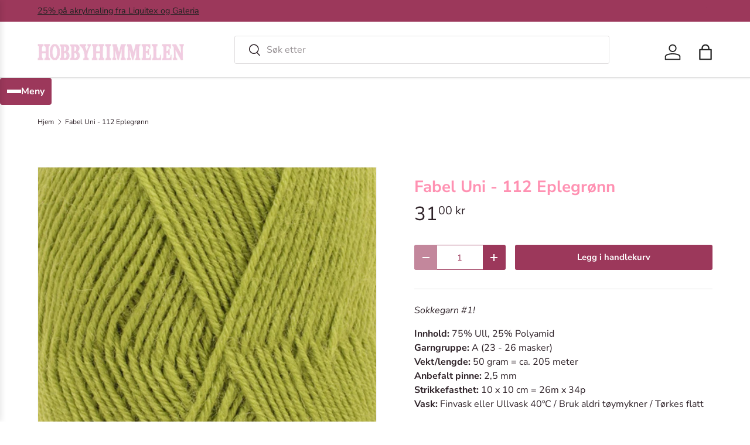

--- FILE ---
content_type: text/html; charset=utf-8
request_url: https://hobbyhimmelen.no/products/fabel-uni-color-112-eplegronn
body_size: 30609
content:
<!doctype html>
<html class="no-js" lang="nb" dir="ltr">
<head><meta charset="utf-8">
<meta name="viewport" content="width=device-width,initial-scale=1">
<title>Fabel Uni - 112 Eplegrønn &ndash; HobbyHimmelen</title><link rel="canonical" href="https://hobbyhimmelen.no/products/fabel-uni-color-112-eplegronn"><link rel="icon" href="//hobbyhimmelen.no/cdn/shop/files/favicon-32x32.png?crop=center&height=48&v=1670363471&width=48" type="image/png">
  <link rel="apple-touch-icon" href="//hobbyhimmelen.no/cdn/shop/files/favicon-32x32.png?crop=center&height=180&v=1670363471&width=180"><meta name="description" content="Sokkegarn #1!Innhold: 75% Ull, 25% PolyamidGarngruppe: A (23 - 26 masker)Vekt/lengde: 50 gram = ca. 205 meterAnbefalt pinne: 2,5 mmStrikkefasthet: 10 x 10 cm = 26m x 34pVask: Finvask eller Ullvask 40ºC / Bruk aldri tøymykner / Tørkes flattSlitesterkt som bare et sokkegarn kan være! I motsetning til vanlig sokkegarn, hv"><meta property="og:site_name" content="HobbyHimmelen">
<meta property="og:url" content="https://hobbyhimmelen.no/products/fabel-uni-color-112-eplegronn">
<meta property="og:title" content="Fabel Uni - 112 Eplegrønn">
<meta property="og:type" content="product">
<meta property="og:description" content="Sokkegarn #1!Innhold: 75% Ull, 25% PolyamidGarngruppe: A (23 - 26 masker)Vekt/lengde: 50 gram = ca. 205 meterAnbefalt pinne: 2,5 mmStrikkefasthet: 10 x 10 cm = 26m x 34pVask: Finvask eller Ullvask 40ºC / Bruk aldri tøymykner / Tørkes flattSlitesterkt som bare et sokkegarn kan være! I motsetning til vanlig sokkegarn, hv"><meta property="og:image" content="http://hobbyhimmelen.no/cdn/shop/products/7c55e624-e388-4dff-a8c0-49b61c71246a_d6c0e732-b922-47b1-a617-5a966a863701.jpg?crop=center&height=1200&v=1564527958&width=1200">
  <meta property="og:image:secure_url" content="https://hobbyhimmelen.no/cdn/shop/products/7c55e624-e388-4dff-a8c0-49b61c71246a_d6c0e732-b922-47b1-a617-5a966a863701.jpg?crop=center&height=1200&v=1564527958&width=1200">
  <meta property="og:image:width" content="1024">
  <meta property="og:image:height" content="1024"><meta property="og:price:amount" content="31,00">
  <meta property="og:price:currency" content="NOK"><meta name="twitter:card" content="summary_large_image">
<meta name="twitter:title" content="Fabel Uni - 112 Eplegrønn">
<meta name="twitter:description" content="Sokkegarn #1!Innhold: 75% Ull, 25% PolyamidGarngruppe: A (23 - 26 masker)Vekt/lengde: 50 gram = ca. 205 meterAnbefalt pinne: 2,5 mmStrikkefasthet: 10 x 10 cm = 26m x 34pVask: Finvask eller Ullvask 40ºC / Bruk aldri tøymykner / Tørkes flattSlitesterkt som bare et sokkegarn kan være! I motsetning til vanlig sokkegarn, hv">
<link rel="preload" href="//hobbyhimmelen.no/cdn/shop/t/41/assets/main.css?v=6124622802155735521765883659" as="style"><style data-shopify>
@font-face {
  font-family: "Nunito Sans";
  font-weight: 400;
  font-style: normal;
  font-display: swap;
  src: url("//hobbyhimmelen.no/cdn/fonts/nunito_sans/nunitosans_n4.0276fe080df0ca4e6a22d9cb55aed3ed5ba6b1da.woff2") format("woff2"),
       url("//hobbyhimmelen.no/cdn/fonts/nunito_sans/nunitosans_n4.b4964bee2f5e7fd9c3826447e73afe2baad607b7.woff") format("woff");
}
@font-face {
  font-family: "Nunito Sans";
  font-weight: 500;
  font-style: normal;
  font-display: swap;
  src: url("//hobbyhimmelen.no/cdn/fonts/nunito_sans/nunitosans_n5.6fc0ed1feb3fc393c40619f180fc49c4d0aae0db.woff2") format("woff2"),
       url("//hobbyhimmelen.no/cdn/fonts/nunito_sans/nunitosans_n5.2c84830b46099cbcc1095f30e0957b88b914e50a.woff") format("woff");
}
@font-face {
  font-family: "Nunito Sans";
  font-weight: 400;
  font-style: italic;
  font-display: swap;
  src: url("//hobbyhimmelen.no/cdn/fonts/nunito_sans/nunitosans_i4.6e408730afac1484cf297c30b0e67c86d17fc586.woff2") format("woff2"),
       url("//hobbyhimmelen.no/cdn/fonts/nunito_sans/nunitosans_i4.c9b6dcbfa43622b39a5990002775a8381942ae38.woff") format("woff");
}
@font-face {
  font-family: "Nunito Sans";
  font-weight: 500;
  font-style: italic;
  font-display: swap;
  src: url("//hobbyhimmelen.no/cdn/fonts/nunito_sans/nunitosans_i5.4aec82a63f514f7698d355e559a100d24fff7f85.woff2") format("woff2"),
       url("//hobbyhimmelen.no/cdn/fonts/nunito_sans/nunitosans_i5.cdc884b66aa1fc89a9fc4820a600e6cdd9d97845.woff") format("woff");
}
@font-face {
  font-family: "Nunito Sans";
  font-weight: 700;
  font-style: normal;
  font-display: swap;
  src: url("//hobbyhimmelen.no/cdn/fonts/nunito_sans/nunitosans_n7.25d963ed46da26098ebeab731e90d8802d989fa5.woff2") format("woff2"),
       url("//hobbyhimmelen.no/cdn/fonts/nunito_sans/nunitosans_n7.d32e3219b3d2ec82285d3027bd673efc61a996c8.woff") format("woff");
}
@font-face {
  font-family: "Nunito Sans";
  font-weight: 700;
  font-style: normal;
  font-display: swap;
  src: url("//hobbyhimmelen.no/cdn/fonts/nunito_sans/nunitosans_n7.25d963ed46da26098ebeab731e90d8802d989fa5.woff2") format("woff2"),
       url("//hobbyhimmelen.no/cdn/fonts/nunito_sans/nunitosans_n7.d32e3219b3d2ec82285d3027bd673efc61a996c8.woff") format("woff");
}
:root {
      --bg-color: 255 255 255 / 1.0;
      --bg-color-og: 255 255 255 / 1.0;
      --heading-color: 255 145 178;
      --text-color: 46 34 40;
      --text-color-og: 46 34 40;
      --scrollbar-color: 46 34 40;
      --link-color: 46 34 40;
      --link-color-og: 46 34 40;
      --star-color: 242 207 225;
      --sale-price-color: 243 137 49;--swatch-border-color-default: 213 211 212;
        --swatch-border-color-active: 151 145 148;
        --swatch-card-size: 24px;
        --swatch-variant-picker-size: 64px;--color-scheme-1-bg: 242 207 225 / 1.0;
      --color-scheme-1-grad: ;
      --color-scheme-1-heading: 51 51 51;
      --color-scheme-1-text: 51 51 51;
      --color-scheme-1-btn-bg: 250 17 134;
      --color-scheme-1-btn-text: 255 255 255;
      --color-scheme-1-btn-bg-hover: 251 68 160;--color-scheme-2-bg: 255 88 13 / 1.0;
      --color-scheme-2-grad: ;
      --color-scheme-2-heading: 255 255 255;
      --color-scheme-2-text: 255 255 255;
      --color-scheme-2-btn-bg: 242 207 225;
      --color-scheme-2-btn-text: 255 255 255;
      --color-scheme-2-btn-bg-hover: 247 226 237;--color-scheme-3-bg: 26 102 210 / 1.0;
      --color-scheme-3-grad: ;
      --color-scheme-3-heading: 255 255 255;
      --color-scheme-3-text: 255 255 255;
      --color-scheme-3-btn-bg: 242 207 225;
      --color-scheme-3-btn-text: 255 255 255;
      --color-scheme-3-btn-bg-hover: 247 226 237;

      --drawer-bg-color: 255 255 255 / 1.0;
      --drawer-text-color: 85 85 85;

      --panel-bg-color: 246 247 247 / 1.0;
      --panel-heading-color: 51 51 51;
      --panel-text-color: 85 85 85;

      --in-stock-text-color: 44 126 63;
      --low-stock-text-color: 210 134 26;
      --very-low-stock-text-color: 180 12 28;
      --no-stock-text-color: 119 119 119;
      --no-stock-backordered-text-color: 119 119 119;

      --error-bg-color: 252 237 238;
      --error-text-color: 180 12 28;
      --success-bg-color: 232 246 234;
      --success-text-color: 44 126 63;
      --info-bg-color: 228 237 250;
      --info-text-color: 26 102 210;

      --heading-font-family: "Nunito Sans", sans-serif;
      --heading-font-style: normal;
      --heading-font-weight: 700;
      --heading-scale-start: 4;
      --heading-letter-spacing: 0.0em;

      --navigation-font-family: "Nunito Sans", sans-serif;
      --navigation-font-style: normal;
      --navigation-font-weight: 700;
      --navigation-letter-spacing: 0.0em;--heading-text-transform: none;
--subheading-text-transform: none;
      --body-font-family: "Nunito Sans", sans-serif;
      --body-font-style: normal;
      --body-font-weight: 400;
      --body-font-size: 16;
      --body-font-size-px: 16px;
      --body-letter-spacing: 0.0em;

      --section-gap: 32;
      --heading-gap: calc(8 * var(--space-unit));--heading-gap: calc(6 * var(--space-unit));--grid-column-gap: 20px;
      --product-card-gap: 20px;--btn-bg-color: 156 56 91;
      --btn-bg-hover-color: 176 96 124;
      --btn-text-color: 255 255 255;
      --btn-bg-color-og: 156 56 91;
      --btn-text-color-og: 255 255 255;
      --btn-alt-bg-color: 255 255 255;
      --btn-alt-bg-alpha: 1.0;
      --btn-alt-text-color: 156 56 91;
      --btn-border-width: 1px;
      --btn-padding-y: 12px;
      --btn-text-size: 0.92em;

      
      --btn-border-radius: 3px;
      

      --btn-lg-border-radius: 50%;
      --btn-icon-border-radius: 50%;
      --input-with-btn-inner-radius: var(--btn-border-radius);

      --input-bg-color: 255 255 255 / 1.0;
      --input-text-color: 46 34 40;
      --input-border-width: 1px;
      --input-border-radius: 2px;
      --textarea-border-radius: 2px;
      --input-border-radius: 3px;
      --input-bg-color-diff-3: #f7f7f7;
      --input-bg-color-diff-6: #f0f0f0;

      --modal-border-radius: 0px;
      --modal-overlay-color: 0 0 0;
      --modal-overlay-opacity: 0.4;
      --drawer-border-radius: 0px;
      --overlay-border-radius: 4px;--custom-label-bg-color: 44 126 63;
      --custom-label-text-color: 255 255 255;--sale-label-bg-color: 213 47 90;
      --sale-label-text-color: 255 255 255;--sold-out-label-bg-color: 85 85 85;
      --sold-out-label-text-color: 255 255 255;--new-label-bg-color: 33 43 54;
      --new-label-text-color: 255 255 255;--preorder-label-bg-color: 0 126 18;
      --preorder-label-text-color: 255 255 255;

      --page-width: 1320px;
      --gutter-sm: 20px;
      --gutter-md: 48px;
      --gutter-lg: 64px;

      --payment-terms-bg-color: #ffffff;

      --coll-card-bg-color: #F9F9F9;
      --coll-card-border-color: #E1E1E1;

      --card-bg-color: 249 249 249;
      --card-text-color: 85 85 85;
      --card-border-color: #E1E1E1;

      --reading-width: 48em;
        --cart-savings-color: 255 0 0
      
    }@media (max-width: 769px) {
      :root {
        --reading-width: 36em;
      }
    }
  </style><link rel="stylesheet" href="//hobbyhimmelen.no/cdn/shop/t/41/assets/main.css?v=6124622802155735521765883659">
  <script src="//hobbyhimmelen.no/cdn/shop/t/41/assets/main.js?v=143274360285165072801765883659" defer="defer"></script><link rel="preload" href="//hobbyhimmelen.no/cdn/fonts/nunito_sans/nunitosans_n4.0276fe080df0ca4e6a22d9cb55aed3ed5ba6b1da.woff2" as="font" type="font/woff2" crossorigin fetchpriority="high"><link rel="preload" href="//hobbyhimmelen.no/cdn/fonts/nunito_sans/nunitosans_n7.25d963ed46da26098ebeab731e90d8802d989fa5.woff2" as="font" type="font/woff2" crossorigin fetchpriority="high"><script>window.performance && window.performance.mark && window.performance.mark('shopify.content_for_header.start');</script><meta name="google-site-verification" content="dEOm_cJDdb0_enINK_9XVbaR0N_lfJSrMVUVGuZFVrE">
<meta name="facebook-domain-verification" content="nwlb69vha02syin0mo30yeztk5z4gx">
<meta name="facebook-domain-verification" content="z3wb6u2f33ghtrx9b8obuq5rj645me">
<meta id="shopify-digital-wallet" name="shopify-digital-wallet" content="/22635831/digital_wallets/dialog">
<link rel="alternate" type="application/json+oembed" href="https://hobbyhimmelen.no/products/fabel-uni-color-112-eplegronn.oembed">
<script async="async" src="/checkouts/internal/preloads.js?locale=nb-NO"></script>
<script id="shopify-features" type="application/json">{"accessToken":"e3cf3a3b27d53043214fc825ac043506","betas":["rich-media-storefront-analytics"],"domain":"hobbyhimmelen.no","predictiveSearch":true,"shopId":22635831,"locale":"nb"}</script>
<script>var Shopify = Shopify || {};
Shopify.shop = "hobbyhimmelen.myshopify.com";
Shopify.locale = "nb";
Shopify.currency = {"active":"NOK","rate":"1.0"};
Shopify.country = "NO";
Shopify.theme = {"name":"Canopy 7.1.0 klargjøres 6.1.26","id":144021061685,"schema_name":"Canopy","schema_version":"7.1.0","theme_store_id":732,"role":"main"};
Shopify.theme.handle = "null";
Shopify.theme.style = {"id":null,"handle":null};
Shopify.cdnHost = "hobbyhimmelen.no/cdn";
Shopify.routes = Shopify.routes || {};
Shopify.routes.root = "/";</script>
<script type="module">!function(o){(o.Shopify=o.Shopify||{}).modules=!0}(window);</script>
<script>!function(o){function n(){var o=[];function n(){o.push(Array.prototype.slice.apply(arguments))}return n.q=o,n}var t=o.Shopify=o.Shopify||{};t.loadFeatures=n(),t.autoloadFeatures=n()}(window);</script>
<script id="shop-js-analytics" type="application/json">{"pageType":"product"}</script>
<script defer="defer" async type="module" src="//hobbyhimmelen.no/cdn/shopifycloud/shop-js/modules/v2/client.init-shop-cart-sync_C0-AsKL0.nb.esm.js"></script>
<script defer="defer" async type="module" src="//hobbyhimmelen.no/cdn/shopifycloud/shop-js/modules/v2/chunk.common_Cg_luW-g.esm.js"></script>
<script type="module">
  await import("//hobbyhimmelen.no/cdn/shopifycloud/shop-js/modules/v2/client.init-shop-cart-sync_C0-AsKL0.nb.esm.js");
await import("//hobbyhimmelen.no/cdn/shopifycloud/shop-js/modules/v2/chunk.common_Cg_luW-g.esm.js");

  window.Shopify.SignInWithShop?.initShopCartSync?.({"fedCMEnabled":true,"windoidEnabled":true});

</script>
<script>(function() {
  var isLoaded = false;
  function asyncLoad() {
    if (isLoaded) return;
    isLoaded = true;
    var urls = ["https:\/\/geo.cookie-script.com\/s\/b87d5a8e4c8f999431cd5e35eff2d94f.js?country=no\u0026shop=hobbyhimmelen.myshopify.com","\/\/backinstock.useamp.com\/widget\/38381_1767156443.js?category=bis\u0026v=6\u0026shop=hobbyhimmelen.myshopify.com"];
    for (var i = 0; i < urls.length; i++) {
      var s = document.createElement('script');
      s.type = 'text/javascript';
      s.async = true;
      s.src = urls[i];
      var x = document.getElementsByTagName('script')[0];
      x.parentNode.insertBefore(s, x);
    }
  };
  if(window.attachEvent) {
    window.attachEvent('onload', asyncLoad);
  } else {
    window.addEventListener('load', asyncLoad, false);
  }
})();</script>
<script id="__st">var __st={"a":22635831,"offset":3600,"reqid":"8cdd9eb0-2f46-4009-b57f-3911234795e5-1768978863","pageurl":"hobbyhimmelen.no\/products\/fabel-uni-color-112-eplegronn","u":"7413b094486e","p":"product","rtyp":"product","rid":649233956917};</script>
<script>window.ShopifyPaypalV4VisibilityTracking = true;</script>
<script id="captcha-bootstrap">!function(){'use strict';const t='contact',e='account',n='new_comment',o=[[t,t],['blogs',n],['comments',n],[t,'customer']],c=[[e,'customer_login'],[e,'guest_login'],[e,'recover_customer_password'],[e,'create_customer']],r=t=>t.map((([t,e])=>`form[action*='/${t}']:not([data-nocaptcha='true']) input[name='form_type'][value='${e}']`)).join(','),a=t=>()=>t?[...document.querySelectorAll(t)].map((t=>t.form)):[];function s(){const t=[...o],e=r(t);return a(e)}const i='password',u='form_key',d=['recaptcha-v3-token','g-recaptcha-response','h-captcha-response',i],f=()=>{try{return window.sessionStorage}catch{return}},m='__shopify_v',_=t=>t.elements[u];function p(t,e,n=!1){try{const o=window.sessionStorage,c=JSON.parse(o.getItem(e)),{data:r}=function(t){const{data:e,action:n}=t;return t[m]||n?{data:e,action:n}:{data:t,action:n}}(c);for(const[e,n]of Object.entries(r))t.elements[e]&&(t.elements[e].value=n);n&&o.removeItem(e)}catch(o){console.error('form repopulation failed',{error:o})}}const l='form_type',E='cptcha';function T(t){t.dataset[E]=!0}const w=window,h=w.document,L='Shopify',v='ce_forms',y='captcha';let A=!1;((t,e)=>{const n=(g='f06e6c50-85a8-45c8-87d0-21a2b65856fe',I='https://cdn.shopify.com/shopifycloud/storefront-forms-hcaptcha/ce_storefront_forms_captcha_hcaptcha.v1.5.2.iife.js',D={infoText:'Beskyttet av hCaptcha',privacyText:'Personvern',termsText:'Vilkår'},(t,e,n)=>{const o=w[L][v],c=o.bindForm;if(c)return c(t,g,e,D).then(n);var r;o.q.push([[t,g,e,D],n]),r=I,A||(h.body.append(Object.assign(h.createElement('script'),{id:'captcha-provider',async:!0,src:r})),A=!0)});var g,I,D;w[L]=w[L]||{},w[L][v]=w[L][v]||{},w[L][v].q=[],w[L][y]=w[L][y]||{},w[L][y].protect=function(t,e){n(t,void 0,e),T(t)},Object.freeze(w[L][y]),function(t,e,n,w,h,L){const[v,y,A,g]=function(t,e,n){const i=e?o:[],u=t?c:[],d=[...i,...u],f=r(d),m=r(i),_=r(d.filter((([t,e])=>n.includes(e))));return[a(f),a(m),a(_),s()]}(w,h,L),I=t=>{const e=t.target;return e instanceof HTMLFormElement?e:e&&e.form},D=t=>v().includes(t);t.addEventListener('submit',(t=>{const e=I(t);if(!e)return;const n=D(e)&&!e.dataset.hcaptchaBound&&!e.dataset.recaptchaBound,o=_(e),c=g().includes(e)&&(!o||!o.value);(n||c)&&t.preventDefault(),c&&!n&&(function(t){try{if(!f())return;!function(t){const e=f();if(!e)return;const n=_(t);if(!n)return;const o=n.value;o&&e.removeItem(o)}(t);const e=Array.from(Array(32),(()=>Math.random().toString(36)[2])).join('');!function(t,e){_(t)||t.append(Object.assign(document.createElement('input'),{type:'hidden',name:u})),t.elements[u].value=e}(t,e),function(t,e){const n=f();if(!n)return;const o=[...t.querySelectorAll(`input[type='${i}']`)].map((({name:t})=>t)),c=[...d,...o],r={};for(const[a,s]of new FormData(t).entries())c.includes(a)||(r[a]=s);n.setItem(e,JSON.stringify({[m]:1,action:t.action,data:r}))}(t,e)}catch(e){console.error('failed to persist form',e)}}(e),e.submit())}));const S=(t,e)=>{t&&!t.dataset[E]&&(n(t,e.some((e=>e===t))),T(t))};for(const o of['focusin','change'])t.addEventListener(o,(t=>{const e=I(t);D(e)&&S(e,y())}));const B=e.get('form_key'),M=e.get(l),P=B&&M;t.addEventListener('DOMContentLoaded',(()=>{const t=y();if(P)for(const e of t)e.elements[l].value===M&&p(e,B);[...new Set([...A(),...v().filter((t=>'true'===t.dataset.shopifyCaptcha))])].forEach((e=>S(e,t)))}))}(h,new URLSearchParams(w.location.search),n,t,e,['guest_login'])})(!0,!0)}();</script>
<script integrity="sha256-4kQ18oKyAcykRKYeNunJcIwy7WH5gtpwJnB7kiuLZ1E=" data-source-attribution="shopify.loadfeatures" defer="defer" src="//hobbyhimmelen.no/cdn/shopifycloud/storefront/assets/storefront/load_feature-a0a9edcb.js" crossorigin="anonymous"></script>
<script data-source-attribution="shopify.dynamic_checkout.dynamic.init">var Shopify=Shopify||{};Shopify.PaymentButton=Shopify.PaymentButton||{isStorefrontPortableWallets:!0,init:function(){window.Shopify.PaymentButton.init=function(){};var t=document.createElement("script");t.src="https://hobbyhimmelen.no/cdn/shopifycloud/portable-wallets/latest/portable-wallets.nb.js",t.type="module",document.head.appendChild(t)}};
</script>
<script data-source-attribution="shopify.dynamic_checkout.buyer_consent">
  function portableWalletsHideBuyerConsent(e){var t=document.getElementById("shopify-buyer-consent"),n=document.getElementById("shopify-subscription-policy-button");t&&n&&(t.classList.add("hidden"),t.setAttribute("aria-hidden","true"),n.removeEventListener("click",e))}function portableWalletsShowBuyerConsent(e){var t=document.getElementById("shopify-buyer-consent"),n=document.getElementById("shopify-subscription-policy-button");t&&n&&(t.classList.remove("hidden"),t.removeAttribute("aria-hidden"),n.addEventListener("click",e))}window.Shopify?.PaymentButton&&(window.Shopify.PaymentButton.hideBuyerConsent=portableWalletsHideBuyerConsent,window.Shopify.PaymentButton.showBuyerConsent=portableWalletsShowBuyerConsent);
</script>
<script data-source-attribution="shopify.dynamic_checkout.cart.bootstrap">document.addEventListener("DOMContentLoaded",(function(){function t(){return document.querySelector("shopify-accelerated-checkout-cart, shopify-accelerated-checkout")}if(t())Shopify.PaymentButton.init();else{new MutationObserver((function(e,n){t()&&(Shopify.PaymentButton.init(),n.disconnect())})).observe(document.body,{childList:!0,subtree:!0})}}));
</script>
<script id="sections-script" data-sections="header,footer" defer="defer" src="//hobbyhimmelen.no/cdn/shop/t/41/compiled_assets/scripts.js?v=7047"></script>
<script>window.performance && window.performance.mark && window.performance.mark('shopify.content_for_header.end');</script>


  <script>document.documentElement.className = document.documentElement.className.replace('no-js', 'js');</script><!-- CC Custom Head Start --><!-- CC Custom Head End --><script src="https://cdn.shopify.com/extensions/19689677-6488-4a31-adf3-fcf4359c5fd9/forms-2295/assets/shopify-forms-loader.js" type="text/javascript" defer="defer"></script>
<link href="https://monorail-edge.shopifysvc.com" rel="dns-prefetch">
<script>(function(){if ("sendBeacon" in navigator && "performance" in window) {try {var session_token_from_headers = performance.getEntriesByType('navigation')[0].serverTiming.find(x => x.name == '_s').description;} catch {var session_token_from_headers = undefined;}var session_cookie_matches = document.cookie.match(/_shopify_s=([^;]*)/);var session_token_from_cookie = session_cookie_matches && session_cookie_matches.length === 2 ? session_cookie_matches[1] : "";var session_token = session_token_from_headers || session_token_from_cookie || "";function handle_abandonment_event(e) {var entries = performance.getEntries().filter(function(entry) {return /monorail-edge.shopifysvc.com/.test(entry.name);});if (!window.abandonment_tracked && entries.length === 0) {window.abandonment_tracked = true;var currentMs = Date.now();var navigation_start = performance.timing.navigationStart;var payload = {shop_id: 22635831,url: window.location.href,navigation_start,duration: currentMs - navigation_start,session_token,page_type: "product"};window.navigator.sendBeacon("https://monorail-edge.shopifysvc.com/v1/produce", JSON.stringify({schema_id: "online_store_buyer_site_abandonment/1.1",payload: payload,metadata: {event_created_at_ms: currentMs,event_sent_at_ms: currentMs}}));}}window.addEventListener('pagehide', handle_abandonment_event);}}());</script>
<script id="web-pixels-manager-setup">(function e(e,d,r,n,o){if(void 0===o&&(o={}),!Boolean(null===(a=null===(i=window.Shopify)||void 0===i?void 0:i.analytics)||void 0===a?void 0:a.replayQueue)){var i,a;window.Shopify=window.Shopify||{};var t=window.Shopify;t.analytics=t.analytics||{};var s=t.analytics;s.replayQueue=[],s.publish=function(e,d,r){return s.replayQueue.push([e,d,r]),!0};try{self.performance.mark("wpm:start")}catch(e){}var l=function(){var e={modern:/Edge?\/(1{2}[4-9]|1[2-9]\d|[2-9]\d{2}|\d{4,})\.\d+(\.\d+|)|Firefox\/(1{2}[4-9]|1[2-9]\d|[2-9]\d{2}|\d{4,})\.\d+(\.\d+|)|Chrom(ium|e)\/(9{2}|\d{3,})\.\d+(\.\d+|)|(Maci|X1{2}).+ Version\/(15\.\d+|(1[6-9]|[2-9]\d|\d{3,})\.\d+)([,.]\d+|)( \(\w+\)|)( Mobile\/\w+|) Safari\/|Chrome.+OPR\/(9{2}|\d{3,})\.\d+\.\d+|(CPU[ +]OS|iPhone[ +]OS|CPU[ +]iPhone|CPU IPhone OS|CPU iPad OS)[ +]+(15[._]\d+|(1[6-9]|[2-9]\d|\d{3,})[._]\d+)([._]\d+|)|Android:?[ /-](13[3-9]|1[4-9]\d|[2-9]\d{2}|\d{4,})(\.\d+|)(\.\d+|)|Android.+Firefox\/(13[5-9]|1[4-9]\d|[2-9]\d{2}|\d{4,})\.\d+(\.\d+|)|Android.+Chrom(ium|e)\/(13[3-9]|1[4-9]\d|[2-9]\d{2}|\d{4,})\.\d+(\.\d+|)|SamsungBrowser\/([2-9]\d|\d{3,})\.\d+/,legacy:/Edge?\/(1[6-9]|[2-9]\d|\d{3,})\.\d+(\.\d+|)|Firefox\/(5[4-9]|[6-9]\d|\d{3,})\.\d+(\.\d+|)|Chrom(ium|e)\/(5[1-9]|[6-9]\d|\d{3,})\.\d+(\.\d+|)([\d.]+$|.*Safari\/(?![\d.]+ Edge\/[\d.]+$))|(Maci|X1{2}).+ Version\/(10\.\d+|(1[1-9]|[2-9]\d|\d{3,})\.\d+)([,.]\d+|)( \(\w+\)|)( Mobile\/\w+|) Safari\/|Chrome.+OPR\/(3[89]|[4-9]\d|\d{3,})\.\d+\.\d+|(CPU[ +]OS|iPhone[ +]OS|CPU[ +]iPhone|CPU IPhone OS|CPU iPad OS)[ +]+(10[._]\d+|(1[1-9]|[2-9]\d|\d{3,})[._]\d+)([._]\d+|)|Android:?[ /-](13[3-9]|1[4-9]\d|[2-9]\d{2}|\d{4,})(\.\d+|)(\.\d+|)|Mobile Safari.+OPR\/([89]\d|\d{3,})\.\d+\.\d+|Android.+Firefox\/(13[5-9]|1[4-9]\d|[2-9]\d{2}|\d{4,})\.\d+(\.\d+|)|Android.+Chrom(ium|e)\/(13[3-9]|1[4-9]\d|[2-9]\d{2}|\d{4,})\.\d+(\.\d+|)|Android.+(UC? ?Browser|UCWEB|U3)[ /]?(15\.([5-9]|\d{2,})|(1[6-9]|[2-9]\d|\d{3,})\.\d+)\.\d+|SamsungBrowser\/(5\.\d+|([6-9]|\d{2,})\.\d+)|Android.+MQ{2}Browser\/(14(\.(9|\d{2,})|)|(1[5-9]|[2-9]\d|\d{3,})(\.\d+|))(\.\d+|)|K[Aa][Ii]OS\/(3\.\d+|([4-9]|\d{2,})\.\d+)(\.\d+|)/},d=e.modern,r=e.legacy,n=navigator.userAgent;return n.match(d)?"modern":n.match(r)?"legacy":"unknown"}(),u="modern"===l?"modern":"legacy",c=(null!=n?n:{modern:"",legacy:""})[u],f=function(e){return[e.baseUrl,"/wpm","/b",e.hashVersion,"modern"===e.buildTarget?"m":"l",".js"].join("")}({baseUrl:d,hashVersion:r,buildTarget:u}),m=function(e){var d=e.version,r=e.bundleTarget,n=e.surface,o=e.pageUrl,i=e.monorailEndpoint;return{emit:function(e){var a=e.status,t=e.errorMsg,s=(new Date).getTime(),l=JSON.stringify({metadata:{event_sent_at_ms:s},events:[{schema_id:"web_pixels_manager_load/3.1",payload:{version:d,bundle_target:r,page_url:o,status:a,surface:n,error_msg:t},metadata:{event_created_at_ms:s}}]});if(!i)return console&&console.warn&&console.warn("[Web Pixels Manager] No Monorail endpoint provided, skipping logging."),!1;try{return self.navigator.sendBeacon.bind(self.navigator)(i,l)}catch(e){}var u=new XMLHttpRequest;try{return u.open("POST",i,!0),u.setRequestHeader("Content-Type","text/plain"),u.send(l),!0}catch(e){return console&&console.warn&&console.warn("[Web Pixels Manager] Got an unhandled error while logging to Monorail."),!1}}}}({version:r,bundleTarget:l,surface:e.surface,pageUrl:self.location.href,monorailEndpoint:e.monorailEndpoint});try{o.browserTarget=l,function(e){var d=e.src,r=e.async,n=void 0===r||r,o=e.onload,i=e.onerror,a=e.sri,t=e.scriptDataAttributes,s=void 0===t?{}:t,l=document.createElement("script"),u=document.querySelector("head"),c=document.querySelector("body");if(l.async=n,l.src=d,a&&(l.integrity=a,l.crossOrigin="anonymous"),s)for(var f in s)if(Object.prototype.hasOwnProperty.call(s,f))try{l.dataset[f]=s[f]}catch(e){}if(o&&l.addEventListener("load",o),i&&l.addEventListener("error",i),u)u.appendChild(l);else{if(!c)throw new Error("Did not find a head or body element to append the script");c.appendChild(l)}}({src:f,async:!0,onload:function(){if(!function(){var e,d;return Boolean(null===(d=null===(e=window.Shopify)||void 0===e?void 0:e.analytics)||void 0===d?void 0:d.initialized)}()){var d=window.webPixelsManager.init(e)||void 0;if(d){var r=window.Shopify.analytics;r.replayQueue.forEach((function(e){var r=e[0],n=e[1],o=e[2];d.publishCustomEvent(r,n,o)})),r.replayQueue=[],r.publish=d.publishCustomEvent,r.visitor=d.visitor,r.initialized=!0}}},onerror:function(){return m.emit({status:"failed",errorMsg:"".concat(f," has failed to load")})},sri:function(e){var d=/^sha384-[A-Za-z0-9+/=]+$/;return"string"==typeof e&&d.test(e)}(c)?c:"",scriptDataAttributes:o}),m.emit({status:"loading"})}catch(e){m.emit({status:"failed",errorMsg:(null==e?void 0:e.message)||"Unknown error"})}}})({shopId: 22635831,storefrontBaseUrl: "https://hobbyhimmelen.no",extensionsBaseUrl: "https://extensions.shopifycdn.com/cdn/shopifycloud/web-pixels-manager",monorailEndpoint: "https://monorail-edge.shopifysvc.com/unstable/produce_batch",surface: "storefront-renderer",enabledBetaFlags: ["2dca8a86"],webPixelsConfigList: [{"id":"500432949","configuration":"{\"config\":\"{\\\"google_tag_ids\\\":[\\\"G-QRM8R1QJDL\\\",\\\"AW-693008789\\\",\\\"GT-PLVX3T6\\\"],\\\"target_country\\\":\\\"NO\\\",\\\"gtag_events\\\":[{\\\"type\\\":\\\"begin_checkout\\\",\\\"action_label\\\":[\\\"G-QRM8R1QJDL\\\",\\\"AW-693008789\\\/hlSQCKPpyLYBEJXzucoC\\\"]},{\\\"type\\\":\\\"search\\\",\\\"action_label\\\":[\\\"G-QRM8R1QJDL\\\",\\\"AW-693008789\\\/zNo1CKbpyLYBEJXzucoC\\\"]},{\\\"type\\\":\\\"view_item\\\",\\\"action_label\\\":[\\\"G-QRM8R1QJDL\\\",\\\"AW-693008789\\\/iI8RCMPlyLYBEJXzucoC\\\",\\\"MC-FS1NRM9K29\\\"]},{\\\"type\\\":\\\"purchase\\\",\\\"action_label\\\":[\\\"G-QRM8R1QJDL\\\",\\\"AW-693008789\\\/iY6wCMDlyLYBEJXzucoC\\\",\\\"MC-FS1NRM9K29\\\"]},{\\\"type\\\":\\\"page_view\\\",\\\"action_label\\\":[\\\"G-QRM8R1QJDL\\\",\\\"AW-693008789\\\/Zs1NCL3lyLYBEJXzucoC\\\",\\\"MC-FS1NRM9K29\\\"]},{\\\"type\\\":\\\"add_payment_info\\\",\\\"action_label\\\":[\\\"G-QRM8R1QJDL\\\",\\\"AW-693008789\\\/xOguCKnpyLYBEJXzucoC\\\"]},{\\\"type\\\":\\\"add_to_cart\\\",\\\"action_label\\\":[\\\"G-QRM8R1QJDL\\\",\\\"AW-693008789\\\/kiUsCKDpyLYBEJXzucoC\\\"]}],\\\"enable_monitoring_mode\\\":false}\"}","eventPayloadVersion":"v1","runtimeContext":"OPEN","scriptVersion":"b2a88bafab3e21179ed38636efcd8a93","type":"APP","apiClientId":1780363,"privacyPurposes":[],"dataSharingAdjustments":{"protectedCustomerApprovalScopes":["read_customer_address","read_customer_email","read_customer_name","read_customer_personal_data","read_customer_phone"]}},{"id":"218660917","configuration":"{\"pixel_id\":\"777124769436052\",\"pixel_type\":\"facebook_pixel\",\"metaapp_system_user_token\":\"-\"}","eventPayloadVersion":"v1","runtimeContext":"OPEN","scriptVersion":"ca16bc87fe92b6042fbaa3acc2fbdaa6","type":"APP","apiClientId":2329312,"privacyPurposes":["ANALYTICS","MARKETING","SALE_OF_DATA"],"dataSharingAdjustments":{"protectedCustomerApprovalScopes":["read_customer_address","read_customer_email","read_customer_name","read_customer_personal_data","read_customer_phone"]}},{"id":"95715381","configuration":"{\"tagID\":\"2613545013028\"}","eventPayloadVersion":"v1","runtimeContext":"STRICT","scriptVersion":"18031546ee651571ed29edbe71a3550b","type":"APP","apiClientId":3009811,"privacyPurposes":["ANALYTICS","MARKETING","SALE_OF_DATA"],"dataSharingAdjustments":{"protectedCustomerApprovalScopes":["read_customer_address","read_customer_email","read_customer_name","read_customer_personal_data","read_customer_phone"]}},{"id":"shopify-app-pixel","configuration":"{}","eventPayloadVersion":"v1","runtimeContext":"STRICT","scriptVersion":"0450","apiClientId":"shopify-pixel","type":"APP","privacyPurposes":["ANALYTICS","MARKETING"]},{"id":"shopify-custom-pixel","eventPayloadVersion":"v1","runtimeContext":"LAX","scriptVersion":"0450","apiClientId":"shopify-pixel","type":"CUSTOM","privacyPurposes":["ANALYTICS","MARKETING"]}],isMerchantRequest: false,initData: {"shop":{"name":"HobbyHimmelen","paymentSettings":{"currencyCode":"NOK"},"myshopifyDomain":"hobbyhimmelen.myshopify.com","countryCode":"NO","storefrontUrl":"https:\/\/hobbyhimmelen.no"},"customer":null,"cart":null,"checkout":null,"productVariants":[{"price":{"amount":31.0,"currencyCode":"NOK"},"product":{"title":"Fabel Uni - 112 Eplegrønn","vendor":"Drops Design \/ Garnstudio","id":"649233956917","untranslatedTitle":"Fabel Uni - 112 Eplegrønn","url":"\/products\/fabel-uni-color-112-eplegronn","type":"Garn\/Sytråd\/Bånd"},"id":"7807855919157","image":{"src":"\/\/hobbyhimmelen.no\/cdn\/shop\/products\/7c55e624-e388-4dff-a8c0-49b61c71246a_d6c0e732-b922-47b1-a617-5a966a863701.jpg?v=1564527958"},"sku":"443902","title":"Default Title","untranslatedTitle":"Default Title"}],"purchasingCompany":null},},"https://hobbyhimmelen.no/cdn","fcfee988w5aeb613cpc8e4bc33m6693e112",{"modern":"","legacy":""},{"shopId":"22635831","storefrontBaseUrl":"https:\/\/hobbyhimmelen.no","extensionBaseUrl":"https:\/\/extensions.shopifycdn.com\/cdn\/shopifycloud\/web-pixels-manager","surface":"storefront-renderer","enabledBetaFlags":"[\"2dca8a86\"]","isMerchantRequest":"false","hashVersion":"fcfee988w5aeb613cpc8e4bc33m6693e112","publish":"custom","events":"[[\"page_viewed\",{}],[\"product_viewed\",{\"productVariant\":{\"price\":{\"amount\":31.0,\"currencyCode\":\"NOK\"},\"product\":{\"title\":\"Fabel Uni - 112 Eplegrønn\",\"vendor\":\"Drops Design \/ Garnstudio\",\"id\":\"649233956917\",\"untranslatedTitle\":\"Fabel Uni - 112 Eplegrønn\",\"url\":\"\/products\/fabel-uni-color-112-eplegronn\",\"type\":\"Garn\/Sytråd\/Bånd\"},\"id\":\"7807855919157\",\"image\":{\"src\":\"\/\/hobbyhimmelen.no\/cdn\/shop\/products\/7c55e624-e388-4dff-a8c0-49b61c71246a_d6c0e732-b922-47b1-a617-5a966a863701.jpg?v=1564527958\"},\"sku\":\"443902\",\"title\":\"Default Title\",\"untranslatedTitle\":\"Default Title\"}}]]"});</script><script>
  window.ShopifyAnalytics = window.ShopifyAnalytics || {};
  window.ShopifyAnalytics.meta = window.ShopifyAnalytics.meta || {};
  window.ShopifyAnalytics.meta.currency = 'NOK';
  var meta = {"product":{"id":649233956917,"gid":"gid:\/\/shopify\/Product\/649233956917","vendor":"Drops Design \/ Garnstudio","type":"Garn\/Sytråd\/Bånd","handle":"fabel-uni-color-112-eplegronn","variants":[{"id":7807855919157,"price":3100,"name":"Fabel Uni - 112 Eplegrønn","public_title":null,"sku":"443902"}],"remote":false},"page":{"pageType":"product","resourceType":"product","resourceId":649233956917,"requestId":"8cdd9eb0-2f46-4009-b57f-3911234795e5-1768978863"}};
  for (var attr in meta) {
    window.ShopifyAnalytics.meta[attr] = meta[attr];
  }
</script>
<script class="analytics">
  (function () {
    var customDocumentWrite = function(content) {
      var jquery = null;

      if (window.jQuery) {
        jquery = window.jQuery;
      } else if (window.Checkout && window.Checkout.$) {
        jquery = window.Checkout.$;
      }

      if (jquery) {
        jquery('body').append(content);
      }
    };

    var hasLoggedConversion = function(token) {
      if (token) {
        return document.cookie.indexOf('loggedConversion=' + token) !== -1;
      }
      return false;
    }

    var setCookieIfConversion = function(token) {
      if (token) {
        var twoMonthsFromNow = new Date(Date.now());
        twoMonthsFromNow.setMonth(twoMonthsFromNow.getMonth() + 2);

        document.cookie = 'loggedConversion=' + token + '; expires=' + twoMonthsFromNow;
      }
    }

    var trekkie = window.ShopifyAnalytics.lib = window.trekkie = window.trekkie || [];
    if (trekkie.integrations) {
      return;
    }
    trekkie.methods = [
      'identify',
      'page',
      'ready',
      'track',
      'trackForm',
      'trackLink'
    ];
    trekkie.factory = function(method) {
      return function() {
        var args = Array.prototype.slice.call(arguments);
        args.unshift(method);
        trekkie.push(args);
        return trekkie;
      };
    };
    for (var i = 0; i < trekkie.methods.length; i++) {
      var key = trekkie.methods[i];
      trekkie[key] = trekkie.factory(key);
    }
    trekkie.load = function(config) {
      trekkie.config = config || {};
      trekkie.config.initialDocumentCookie = document.cookie;
      var first = document.getElementsByTagName('script')[0];
      var script = document.createElement('script');
      script.type = 'text/javascript';
      script.onerror = function(e) {
        var scriptFallback = document.createElement('script');
        scriptFallback.type = 'text/javascript';
        scriptFallback.onerror = function(error) {
                var Monorail = {
      produce: function produce(monorailDomain, schemaId, payload) {
        var currentMs = new Date().getTime();
        var event = {
          schema_id: schemaId,
          payload: payload,
          metadata: {
            event_created_at_ms: currentMs,
            event_sent_at_ms: currentMs
          }
        };
        return Monorail.sendRequest("https://" + monorailDomain + "/v1/produce", JSON.stringify(event));
      },
      sendRequest: function sendRequest(endpointUrl, payload) {
        // Try the sendBeacon API
        if (window && window.navigator && typeof window.navigator.sendBeacon === 'function' && typeof window.Blob === 'function' && !Monorail.isIos12()) {
          var blobData = new window.Blob([payload], {
            type: 'text/plain'
          });

          if (window.navigator.sendBeacon(endpointUrl, blobData)) {
            return true;
          } // sendBeacon was not successful

        } // XHR beacon

        var xhr = new XMLHttpRequest();

        try {
          xhr.open('POST', endpointUrl);
          xhr.setRequestHeader('Content-Type', 'text/plain');
          xhr.send(payload);
        } catch (e) {
          console.log(e);
        }

        return false;
      },
      isIos12: function isIos12() {
        return window.navigator.userAgent.lastIndexOf('iPhone; CPU iPhone OS 12_') !== -1 || window.navigator.userAgent.lastIndexOf('iPad; CPU OS 12_') !== -1;
      }
    };
    Monorail.produce('monorail-edge.shopifysvc.com',
      'trekkie_storefront_load_errors/1.1',
      {shop_id: 22635831,
      theme_id: 144021061685,
      app_name: "storefront",
      context_url: window.location.href,
      source_url: "//hobbyhimmelen.no/cdn/s/trekkie.storefront.cd680fe47e6c39ca5d5df5f0a32d569bc48c0f27.min.js"});

        };
        scriptFallback.async = true;
        scriptFallback.src = '//hobbyhimmelen.no/cdn/s/trekkie.storefront.cd680fe47e6c39ca5d5df5f0a32d569bc48c0f27.min.js';
        first.parentNode.insertBefore(scriptFallback, first);
      };
      script.async = true;
      script.src = '//hobbyhimmelen.no/cdn/s/trekkie.storefront.cd680fe47e6c39ca5d5df5f0a32d569bc48c0f27.min.js';
      first.parentNode.insertBefore(script, first);
    };
    trekkie.load(
      {"Trekkie":{"appName":"storefront","development":false,"defaultAttributes":{"shopId":22635831,"isMerchantRequest":null,"themeId":144021061685,"themeCityHash":"16304256001202150833","contentLanguage":"nb","currency":"NOK","eventMetadataId":"8b09bec3-522a-4891-a115-f2c89e6f9f8b"},"isServerSideCookieWritingEnabled":true,"monorailRegion":"shop_domain","enabledBetaFlags":["65f19447"]},"Session Attribution":{},"S2S":{"facebookCapiEnabled":true,"source":"trekkie-storefront-renderer","apiClientId":580111}}
    );

    var loaded = false;
    trekkie.ready(function() {
      if (loaded) return;
      loaded = true;

      window.ShopifyAnalytics.lib = window.trekkie;

      var originalDocumentWrite = document.write;
      document.write = customDocumentWrite;
      try { window.ShopifyAnalytics.merchantGoogleAnalytics.call(this); } catch(error) {};
      document.write = originalDocumentWrite;

      window.ShopifyAnalytics.lib.page(null,{"pageType":"product","resourceType":"product","resourceId":649233956917,"requestId":"8cdd9eb0-2f46-4009-b57f-3911234795e5-1768978863","shopifyEmitted":true});

      var match = window.location.pathname.match(/checkouts\/(.+)\/(thank_you|post_purchase)/)
      var token = match? match[1]: undefined;
      if (!hasLoggedConversion(token)) {
        setCookieIfConversion(token);
        window.ShopifyAnalytics.lib.track("Viewed Product",{"currency":"NOK","variantId":7807855919157,"productId":649233956917,"productGid":"gid:\/\/shopify\/Product\/649233956917","name":"Fabel Uni - 112 Eplegrønn","price":"31.00","sku":"443902","brand":"Drops Design \/ Garnstudio","variant":null,"category":"Garn\/Sytråd\/Bånd","nonInteraction":true,"remote":false},undefined,undefined,{"shopifyEmitted":true});
      window.ShopifyAnalytics.lib.track("monorail:\/\/trekkie_storefront_viewed_product\/1.1",{"currency":"NOK","variantId":7807855919157,"productId":649233956917,"productGid":"gid:\/\/shopify\/Product\/649233956917","name":"Fabel Uni - 112 Eplegrønn","price":"31.00","sku":"443902","brand":"Drops Design \/ Garnstudio","variant":null,"category":"Garn\/Sytråd\/Bånd","nonInteraction":true,"remote":false,"referer":"https:\/\/hobbyhimmelen.no\/products\/fabel-uni-color-112-eplegronn"});
      }
    });


        var eventsListenerScript = document.createElement('script');
        eventsListenerScript.async = true;
        eventsListenerScript.src = "//hobbyhimmelen.no/cdn/shopifycloud/storefront/assets/shop_events_listener-3da45d37.js";
        document.getElementsByTagName('head')[0].appendChild(eventsListenerScript);

})();</script>
  <script>
  if (!window.ga || (window.ga && typeof window.ga !== 'function')) {
    window.ga = function ga() {
      (window.ga.q = window.ga.q || []).push(arguments);
      if (window.Shopify && window.Shopify.analytics && typeof window.Shopify.analytics.publish === 'function') {
        window.Shopify.analytics.publish("ga_stub_called", {}, {sendTo: "google_osp_migration"});
      }
      console.error("Shopify's Google Analytics stub called with:", Array.from(arguments), "\nSee https://help.shopify.com/manual/promoting-marketing/pixels/pixel-migration#google for more information.");
    };
    if (window.Shopify && window.Shopify.analytics && typeof window.Shopify.analytics.publish === 'function') {
      window.Shopify.analytics.publish("ga_stub_initialized", {}, {sendTo: "google_osp_migration"});
    }
  }
</script>
<script
  defer
  src="https://hobbyhimmelen.no/cdn/shopifycloud/perf-kit/shopify-perf-kit-3.0.4.min.js"
  data-application="storefront-renderer"
  data-shop-id="22635831"
  data-render-region="gcp-us-central1"
  data-page-type="product"
  data-theme-instance-id="144021061685"
  data-theme-name="Canopy"
  data-theme-version="7.1.0"
  data-monorail-region="shop_domain"
  data-resource-timing-sampling-rate="10"
  data-shs="true"
  data-shs-beacon="true"
  data-shs-export-with-fetch="true"
  data-shs-logs-sample-rate="1"
  data-shs-beacon-endpoint="https://hobbyhimmelen.no/api/collect"
></script>
</head>

<body>
  <a class="skip-link btn btn--primary visually-hidden" href="#main-content" data-cc-role="skip">Hopp til innhold</a><!-- BEGIN sections: header-group -->
<div id="shopify-section-sections--18836282081333__announcement" class="shopify-section shopify-section-group-header-group cc-announcement">
<link href="//hobbyhimmelen.no/cdn/shop/t/41/assets/announcement.css?v=136620428896663381241765883645" rel="stylesheet" type="text/css" media="all" />
    <script src="//hobbyhimmelen.no/cdn/shop/t/41/assets/announcement.js?v=123267429028003703111765883645" defer="defer"></script><style data-shopify>.announcement {
        --announcement-text-color: 34 34 34;
        background-color: #9c385b;
      }</style><script src="//hobbyhimmelen.no/cdn/shop/t/41/assets/custom-select.js?v=87551504631488143301765883652" defer="defer"></script><announcement-bar class="announcement block text-body-small" data-slide-delay="7000">
      <div class="container">
        <div class="flex">
          <div class="announcement__col--left announcement__col--align-left announcement__slider" aria-roledescription="carousel" aria-live="off"><div class="announcement__text flex items-center m-0"  aria-roledescription="slide">
                <div class="rte"><p><a href="/collections/25-pa-akrylmaling-fra-liquitex-og-galeria" title="25% på akrylmaling fra Liquitex og Galeria">25% på akrylmaling fra Liquitex og Galeria</a></p></div>
              </div><div class="announcement__text flex items-center m-0"  aria-roledescription="slide">
                <div class="rte"><p><strong>Velkommen til Hobbyhimmelen, Sørlandets største Kunst og Hobbybutikk.</strong></p></div>
              </div></div>

          
            <div class="announcement__col--right hidden md:flex md:items-center"><div class="announcement__localization">
                  <form method="post" action="/localization" id="nav-localization" accept-charset="UTF-8" class="form localization no-js-hidden" enctype="multipart/form-data"><input type="hidden" name="form_type" value="localization" /><input type="hidden" name="utf8" value="✓" /><input type="hidden" name="_method" value="put" /><input type="hidden" name="return_to" value="/products/fabel-uni-color-112-eplegronn" /><div class="localization__grid"></div><script>
      customElements.whenDefined('custom-select').then(() => {
        if (!customElements.get('country-selector')) {
          class CountrySelector extends customElements.get('custom-select') {
            constructor() {
              super();
              this.loaded = false;
            }

            async showListbox() {
              if (this.loaded) {
                super.showListbox();
                return;
              }

              this.button.classList.add('is-loading');
              this.button.setAttribute('aria-disabled', 'true');

              try {
                const response = await fetch('?section_id=country-selector');
                if (!response.ok) throw new Error(response.status);

                const tmpl = document.createElement('template');
                tmpl.innerHTML = await response.text();

                const el = tmpl.content.querySelector('.custom-select__listbox');
                this.listbox.innerHTML = el.innerHTML;

                this.options = this.querySelectorAll('.custom-select__option');

                this.popular = this.querySelectorAll('[data-popular]');
                if (this.popular.length) {
                  this.popular[this.popular.length - 1].closest('.custom-select__option')
                    .classList.add('custom-select__option--visual-group-end');
                }

                this.selectedOption = this.querySelector('[aria-selected="true"]');
                if (!this.selectedOption) {
                  this.selectedOption = this.listbox.firstElementChild;
                }

                this.loaded = true;
              } catch {
                this.listbox.innerHTML = '<li>Feil ved henting av Land</li>';
              } finally {
                super.showListbox();
                this.button.classList.remove('is-loading');
                this.button.setAttribute('aria-disabled', 'false');
              }
            }

            setButtonWidth() {
              return;
            }
          }

          customElements.define('country-selector', CountrySelector);
        }
      });
    </script><script>
    document.getElementById('nav-localization').addEventListener('change', (evt) => {
      const input = evt.target.previousElementSibling;
      if (input && input.tagName === 'INPUT') {
        input.value = evt.detail.selectedValue;
        evt.currentTarget.submit();
      }
    });
  </script></form>
                </div></div></div>
      </div>
    </announcement-bar>
</div><div id="shopify-section-sections--18836282081333__header" class="shopify-section shopify-section-group-header-group cc-header">
<style data-shopify>.header {
  --bg-color: 255 255 255 / 1.0;
  --text-color: 34 34 34;
  --mobile-menu-bg-color: 255 255 255 / 1.0;
  --mobile-menu-text-color: 34 34 34;
  --desktop-menu-bg-color: 255 255 255 / 1.0;
  --desktop-menu-text-color: 34 34 34;
  --nav-bg-color: 255 255 255;
  --nav-text-color: 34 34 34;
  --nav-child-bg-color:  255 255 255;
  --nav-child-text-color: 34 34 34;
  --header-accent-color: 175 175 175;
  --search-bg-color: 255 255 255;
  --search-text-color: 46 34 40;
  
  
  }</style><store-header class="header bg-theme-bg text-theme-text has-motion"data-is-sticky="true" data-hide-menu="false"style="--header-transition-speed: 300ms"><header class="header__grid header__grid--left-logo container flex flex-wrap items-center">
    <div class="header__logo header__logo--top-left logo flex js-closes-menu"><a class="logo__link inline-block" href="/"><span class="flex" style="max-width: 250px;">
              <picture><img src="//hobbyhimmelen.no/cdn/shop/files/logo_kun_tekst_banner.jpg?v=1614728377&amp;width=500" alt="HobbyHimmelen" srcset="//hobbyhimmelen.no/cdn/shop/files/logo_kun_tekst_banner.jpg?v=1614728377&amp;width=352 352w, //hobbyhimmelen.no/cdn/shop/files/logo_kun_tekst_banner.jpg?v=1614728377&amp;width=500 500w" width="500" height="56" loading="eager">
              </picture>
            </span></a></div>
<link rel="stylesheet" href="//hobbyhimmelen.no/cdn/shop/t/41/assets/predictive-search.css?v=6717090467776348371765883663" media="print" onload="this.media='all'">
        <script src="//hobbyhimmelen.no/cdn/shop/t/41/assets/predictive-search.js?v=158424367886238494141765883663" defer="defer"></script>
        <script src="//hobbyhimmelen.no/cdn/shop/t/41/assets/tabs.js?v=79975170418644626761765883676" defer="defer"></script><div class="header__search relative js-closes-menu"><link rel="stylesheet" href="//hobbyhimmelen.no/cdn/shop/t/41/assets/search-suggestions.css?v=182650406560369176971765883672" media="print" onload="this.media='all'"><predictive-search class="block" data-loading-text="Laster..."><form class="search relative search--speech" role="search" action="/search" method="get">
    <label class="label visually-hidden" for="header-search">Søk</label>
    <script src="//hobbyhimmelen.no/cdn/shop/t/41/assets/search-form.js?v=43677551656194261111765883671" defer="defer"></script>
    <search-form class="search__form block">
      <input type="hidden" name="options[prefix]" value="last">
      <input type="search"
             class="search__input w-full input js-search-input"
             id="header-search"
             name="q"
             placeholder="Søk etter produkter"
             
               data-placeholder-one="Søk etter produkter"
             
             
               data-placeholder-two="Søk etter samlinger"
             
             
               data-placeholder-three="Søk etter merke"
             
             data-placeholder-prompts-mob="false"
             
               data-typing-speed="100"
               data-deleting-speed="60"
               data-delay-after-deleting="500"
               data-delay-before-first-delete="2000"
               data-delay-after-word-typed="2400"
             
             role="combobox"
               autocomplete="off"
               aria-autocomplete="list"
               aria-controls="predictive-search-results"
               aria-owns="predictive-search-results"
               aria-haspopup="listbox"
               aria-expanded="false"
               spellcheck="false"><button class="search__submit text-current absolute focus-inset start"><span class="visually-hidden">Velg</span><svg width="21" height="23" viewBox="0 0 21 23" fill="currentColor" aria-hidden="true" focusable="false" role="presentation" class="icon"><path d="M14.398 14.483 19 19.514l-1.186 1.014-4.59-5.017a8.317 8.317 0 0 1-4.888 1.578C3.732 17.089 0 13.369 0 8.779S3.732.472 8.336.472c4.603 0 8.335 3.72 8.335 8.307a8.265 8.265 0 0 1-2.273 5.704ZM8.336 15.53c3.74 0 6.772-3.022 6.772-6.75 0-3.729-3.031-6.75-6.772-6.75S1.563 5.051 1.563 8.78c0 3.728 3.032 6.75 6.773 6.75Z"/></svg>
</button>
<button type="button" class="search__reset text-current vertical-center absolute focus-inset js-search-reset" hidden>
        <span class="visually-hidden">Tilbakestill</span>
        <svg width="24" height="24" viewBox="0 0 24 24" stroke="currentColor" stroke-width="1.5" fill="none" fill-rule="evenodd" stroke-linejoin="round" aria-hidden="true" focusable="false" role="presentation" class="icon"><path d="M5 19 19 5M5 5l14 14"/></svg>
      </button><speech-search-button class="search__speech focus-inset end hidden" tabindex="0" title="Stemmesøk"
          style="--speech-icon-color: #ff0000">
          <svg width="24" height="24" viewBox="0 0 24 24" aria-hidden="true" focusable="false" role="presentation" class="icon"><path fill="currentColor" d="M17.3 11c0 3-2.54 5.1-5.3 5.1S6.7 14 6.7 11H5c0 3.41 2.72 6.23 6 6.72V21h2v-3.28c3.28-.49 6-3.31 6-6.72m-8.2-6.1c0-.66.54-1.2 1.2-1.2.66 0 1.2.54 1.2 1.2l-.01 6.2c0 .66-.53 1.2-1.19 1.2-.66 0-1.2-.54-1.2-1.2M12 14a3 3 0 0 0 3-3V5a3 3 0 0 0-3-3 3 3 0 0 0-3 3v6a3 3 0 0 0 3 3Z"/></svg>
        </speech-search-button>

        <link href="//hobbyhimmelen.no/cdn/shop/t/41/assets/speech-search.css?v=47207760375520952331765883674" rel="stylesheet" type="text/css" media="all" />
        <script src="//hobbyhimmelen.no/cdn/shop/t/41/assets/speech-search.js?v=106462966657620737681765883674" defer="defer"></script></search-form><div class="js-search-results" tabindex="-1" data-predictive-search></div>
      <span class="js-search-status visually-hidden" role="status" aria-hidden="true"></span></form>
  <div class="overlay fixed top-0 right-0 bottom-0 left-0 js-search-overlay"></div></predictive-search>
      </div><div class="header__icons flex justify-end mis-auto js-closes-menu"><a class="header__icon text-current" href="https://shopify.com/22635831/account?locale=nb&region_country=NO">
            <svg width="24" height="24" viewBox="0 0 24 24" fill="currentColor" aria-hidden="true" focusable="false" role="presentation" class="icon"><path d="M12 2a5 5 0 1 1 0 10 5 5 0 0 1 0-10zm0 1.429a3.571 3.571 0 1 0 0 7.142 3.571 3.571 0 0 0 0-7.142zm0 10c2.558 0 5.114.471 7.664 1.411A3.571 3.571 0 0 1 22 18.19v3.096c0 .394-.32.714-.714.714H2.714A.714.714 0 0 1 2 21.286V18.19c0-1.495.933-2.833 2.336-3.35 2.55-.94 5.106-1.411 7.664-1.411zm0 1.428c-2.387 0-4.775.44-7.17 1.324a2.143 2.143 0 0 0-1.401 2.01v2.38H20.57v-2.38c0-.898-.56-1.7-1.401-2.01-2.395-.885-4.783-1.324-7.17-1.324z"/></svg>
            <span class="visually-hidden">Logg inn</span>
          </a><a class="header__icon relative text-current" id="cart-icon" href="/cart" data-no-instant><svg width="24" height="24" viewBox="0 0 24 24" fill="currentColor" aria-hidden="true" focusable="false" role="presentation" class="icon"><path d="M12 2c2.761 0 5 2.089 5 4.667V8h2.2a.79.79 0 0 1 .8.778v12.444a.79.79 0 0 1-.8.778H4.8a.789.789 0 0 1-.8-.778V8.778A.79.79 0 0 1 4.8 8H7V6.667C7 4.09 9.239 2 12 2zm6.4 7.556H5.6v10.888h12.8V9.556zm-6.4-6c-1.84 0-3.333 1.392-3.333 3.11V8h6.666V6.667c0-1.719-1.492-3.111-3.333-3.111z"/></svg><span class="visually-hidden">Handlekurv</span><div id="cart-icon-bubble"></div>
      </a>
    </div></header>
</store-header>

<script type="application/ld+json">
  {
    "@context": "http://schema.org",
    "@type": "Organization",
    "name": "HobbyHimmelen",
      "logo": "https:\/\/hobbyhimmelen.no\/cdn\/shop\/files\/logo_kun_tekst_banner.jpg?v=1614728377\u0026width=700",
    
    "sameAs": [
      
"https:\/\/www.facebook.com\/HobbyHimmelen\/","https:\/\/www.instagram.com\/hobbyhimmelen\/","https:\/\/no.pinterest.com\/Hobbyhimmelen\/"
    ],
    "url": "https:\/\/hobbyhimmelen.no"
  }
</script>


</div><div id="shopify-section-sections--18836282081333__1767707507037f46d4" class="shopify-section shopify-section-group-header-group">


<style data-shopify>
  .ai-hamburger-menu-at3r6zfhoreo2nulkuaigenblock5ab2561jdtdxa {
    display: block;
    width: 100%;
  }

  .ai-hamburger-toggle-at3r6zfhoreo2nulkuaigenblock5ab2561jdtdxa {
    display: flex;
    align-items: center;
    gap: 8px;
    padding: 12px;
    background-color: #9c385b;
    color: #ffffff;
    border: none;
    border-radius: 4px;
    cursor: pointer;
    font-size: 16px;
    font-weight: 600;
    transition: background-color 0.3s ease;
  }

  .ai-hamburger-toggle-at3r6zfhoreo2nulkuaigenblock5ab2561jdtdxa:hover {
    background-color: #7a2d48;
  }

  .ai-hamburger-icon-at3r6zfhoreo2nulkuaigenblock5ab2561jdtdxa {
    display: flex;
    flex-direction: column;
    gap: 4px;
    width: 24px;
  }

  .ai-hamburger-icon-at3r6zfhoreo2nulkuaigenblock5ab2561jdtdxa span {
    display: block;
    width: 100%;
    height: 2px;
    background-color: currentColor;
    transition: transform 0.3s ease, opacity 0.3s ease;
  }

  .ai-hamburger-toggle-at3r6zfhoreo2nulkuaigenblock5ab2561jdtdxa.active .ai-hamburger-icon-at3r6zfhoreo2nulkuaigenblock5ab2561jdtdxa span:nth-child(1) {
    transform: translateY(6px) rotate(45deg);
  }

  .ai-hamburger-toggle-at3r6zfhoreo2nulkuaigenblock5ab2561jdtdxa.active .ai-hamburger-icon-at3r6zfhoreo2nulkuaigenblock5ab2561jdtdxa span:nth-child(2) {
    opacity: 0;
  }

  .ai-hamburger-toggle-at3r6zfhoreo2nulkuaigenblock5ab2561jdtdxa.active .ai-hamburger-icon-at3r6zfhoreo2nulkuaigenblock5ab2561jdtdxa span:nth-child(3) {
    transform: translateY(-6px) rotate(-45deg);
  }

  .ai-hamburger-overlay-at3r6zfhoreo2nulkuaigenblock5ab2561jdtdxa {
    position: fixed;
    top: 0;
    left: 0;
    width: 100%;
    height: 100%;
    background-color: rgba(0, 0, 0, 0.5);
    opacity: 0;
    visibility: hidden;
    transition: opacity 0.3s ease, visibility 0.3s ease;
    z-index: 999;
  }

  .ai-hamburger-overlay-at3r6zfhoreo2nulkuaigenblock5ab2561jdtdxa.active {
    opacity: 1;
    visibility: visible;
  }

  .ai-hamburger-drawer-at3r6zfhoreo2nulkuaigenblock5ab2561jdtdxa {
    position: fixed;
    top: 0;
    left: 0;
    width: 350px;
    max-width: 90vw;
    height: 100%;
    background-color: #ffffff;
    transform: translateX(-100%);
    transition: transform 0.3s ease;
    z-index: 1000;
    overflow-y: auto;
    box-shadow: 2px 0 10px rgba(0, 0, 0, 0.1);
  }

  .ai-hamburger-drawer-at3r6zfhoreo2nulkuaigenblock5ab2561jdtdxa.active {
    transform: translateX(0);
  }

  .ai-hamburger-header-at3r6zfhoreo2nulkuaigenblock5ab2561jdtdxa {
    display: flex;
    justify-content: space-between;
    align-items: center;
    padding: 20px;
    border-bottom: 1px solid #f2cfe1;
  }

  .ai-hamburger-title-at3r6zfhoreo2nulkuaigenblock5ab2561jdtdxa {
    margin: 0;
    font-size: 20px;
    color: #2e2228;
  }

  .ai-hamburger-close-at3r6zfhoreo2nulkuaigenblock5ab2561jdtdxa {
    background: none;
    border: none;
    cursor: pointer;
    padding: 8px;
    color: #2e2228;
    display: flex;
    align-items: center;
    justify-content: center;
  }

  .ai-hamburger-close-at3r6zfhoreo2nulkuaigenblock5ab2561jdtdxa:hover {
    opacity: 0.7;
  }

  .ai-hamburger-nav-at3r6zfhoreo2nulkuaigenblock5ab2561jdtdxa {
    padding: 20px;
  }

  .ai-hamburger-menu-list-at3r6zfhoreo2nulkuaigenblock5ab2561jdtdxa {
    list-style: none;
    margin: 0;
    padding: 0;
  }

  .ai-hamburger-menu-item-at3r6zfhoreo2nulkuaigenblock5ab2561jdtdxa {
    margin-bottom: 4px;
  }

  .ai-hamburger-menu-link-at3r6zfhoreo2nulkuaigenblock5ab2561jdtdxa {
    display: flex;
    justify-content: space-between;
    align-items: center;
    padding: 12px;
    color: #2e2228;
    text-decoration: none;
    font-size: 16px;
    font-weight: 600;
    border-radius: 4px;
    transition: background-color 0.2s ease, color 0.2s ease;
  }

  .ai-hamburger-menu-link-at3r6zfhoreo2nulkuaigenblock5ab2561jdtdxa:hover {
    background-color: #f2cfe1;
    color: #9c385b;
  }

  .ai-hamburger-expand-btn-at3r6zfhoreo2nulkuaigenblock5ab2561jdtdxa {
    background: none;
    border: none;
    cursor: pointer;
    padding: 8px;
    color: currentColor;
    display: flex;
    align-items: center;
    justify-content: center;
    transition: transform 0.3s ease;
  }

  .ai-hamburger-expand-btn-at3r6zfhoreo2nulkuaigenblock5ab2561jdtdxa.expanded {
    transform: rotate(180deg);
  }

  .ai-hamburger-submenu-at3r6zfhoreo2nulkuaigenblock5ab2561jdtdxa {
    list-style: none;
    margin: 0;
    padding: 0;
    padding-left: 20px;
    max-height: 0;
    overflow: hidden;
    transition: max-height 0.3s ease;
  }

  .ai-hamburger-submenu-at3r6zfhoreo2nulkuaigenblock5ab2561jdtdxa.expanded {
    max-height: 2000px;
  }

  .ai-hamburger-submenu-at3r6zfhoreo2nulkuaigenblock5ab2561jdtdxa .ai-hamburger-menu-link-at3r6zfhoreo2nulkuaigenblock5ab2561jdtdxa {
    color: #2e2228;
    font-size: 15px;
    font-weight: 500;
  }

  .ai-hamburger-submenu-at3r6zfhoreo2nulkuaigenblock5ab2561jdtdxa .ai-hamburger-submenu-at3r6zfhoreo2nulkuaigenblock5ab2561jdtdxa .ai-hamburger-menu-link-at3r6zfhoreo2nulkuaigenblock5ab2561jdtdxa {
    color: #555555;
    font-size: 14px;
    font-weight: 400;
  }

  @media screen and (max-width: 749px) {
    .ai-hamburger-drawer-at3r6zfhoreo2nulkuaigenblock5ab2561jdtdxa {
      width: 100%;
      max-width: 100%;
    }
  }
</style>

<hamburger-menu-at3r6zfhoreo2nulkuaigenblock5ab2561jdtdxa class="ai-hamburger-menu-at3r6zfhoreo2nulkuaigenblock5ab2561jdtdxa" >
  <button
    class="ai-hamburger-toggle-at3r6zfhoreo2nulkuaigenblock5ab2561jdtdxa"
    aria-label="Open menu"
    aria-expanded="false"
  >
    <div class="ai-hamburger-icon-at3r6zfhoreo2nulkuaigenblock5ab2561jdtdxa">
      <span></span>
      <span></span>
      <span></span>
    </div>
    
      <span>Meny</span>
    
  </button>

  <div class="ai-hamburger-overlay-at3r6zfhoreo2nulkuaigenblock5ab2561jdtdxa"></div>

  <nav class="ai-hamburger-drawer-at3r6zfhoreo2nulkuaigenblock5ab2561jdtdxa" aria-label="Main navigation">
    <div class="ai-hamburger-header-at3r6zfhoreo2nulkuaigenblock5ab2561jdtdxa">
      
        <h2 class="ai-hamburger-title-at3r6zfhoreo2nulkuaigenblock5ab2561jdtdxa">Navigation</h2>
      
      <button class="ai-hamburger-close-at3r6zfhoreo2nulkuaigenblock5ab2561jdtdxa" aria-label="Close menu">
        <svg width="24" height="24" viewBox="0 0 24 24" fill="none" stroke="currentColor" stroke-width="2">
          <line x1="18" y1="6" x2="6" y2="18"></line>
          <line x1="6" y1="6" x2="18" y2="18"></line>
        </svg>
      </button>
    </div>

    <div class="ai-hamburger-nav-at3r6zfhoreo2nulkuaigenblock5ab2561jdtdxa">
      
        <ul class="ai-hamburger-menu-list-at3r6zfhoreo2nulkuaigenblock5ab2561jdtdxa">
          
            <li class="ai-hamburger-menu-item-at3r6zfhoreo2nulkuaigenblock5ab2561jdtdxa">
              <div style="display: flex; align-items: center;">
                <a href="/collections/kunstnermateriell" class="ai-hamburger-menu-link-at3r6zfhoreo2nulkuaigenblock5ab2561jdtdxa" style="flex: 1;">
                  KUNSTNERMATERIELL
                </a>
                
                  <button
                    class="ai-hamburger-expand-btn-at3r6zfhoreo2nulkuaigenblock5ab2561jdtdxa"
                    aria-label="Expand KUNSTNERMATERIELL"
                    aria-expanded="false"
                  >
                    
                      <svg width="16" height="16" viewBox="0 0 24 24" fill="none" stroke="currentColor" stroke-width="2">
                        <polyline points="6 9 12 15 18 9"></polyline>
                      </svg>
                    
                  </button>
                
              </div>

              
                <ul class="ai-hamburger-submenu-at3r6zfhoreo2nulkuaigenblock5ab2561jdtdxa">
                  
                    <li class="ai-hamburger-menu-item-at3r6zfhoreo2nulkuaigenblock5ab2561jdtdxa">
                      <div style="display: flex; align-items: center;">
                        <a href="/collections/akryl" class="ai-hamburger-menu-link-at3r6zfhoreo2nulkuaigenblock5ab2561jdtdxa" style="flex: 1;">
                          Akryl
                        </a>
                        
                          <button
                            class="ai-hamburger-expand-btn-at3r6zfhoreo2nulkuaigenblock5ab2561jdtdxa"
                            aria-label="Expand Akryl"
                            aria-expanded="false"
                          >
                            
                              <svg width="16" height="16" viewBox="0 0 24 24" fill="none" stroke="currentColor" stroke-width="2">
                                <polyline points="6 9 12 15 18 9"></polyline>
                              </svg>
                            
                          </button>
                        
                      </div>

                      
                        <ul class="ai-hamburger-submenu-at3r6zfhoreo2nulkuaigenblock5ab2561jdtdxa">
                          
                            <li class="ai-hamburger-menu-item-at3r6zfhoreo2nulkuaigenblock5ab2561jdtdxa">
                              <a href="/collections/golden-heavy-body" class="ai-hamburger-menu-link-at3r6zfhoreo2nulkuaigenblock5ab2561jdtdxa">
                                Golden Heavy Body
                              </a>
                            </li>
                          
                            <li class="ai-hamburger-menu-item-at3r6zfhoreo2nulkuaigenblock5ab2561jdtdxa">
                              <a href="/collections/golden-soflat" class="ai-hamburger-menu-link-at3r6zfhoreo2nulkuaigenblock5ab2561jdtdxa">
                                Golden SoFlat
                              </a>
                            </li>
                          
                            <li class="ai-hamburger-menu-item-at3r6zfhoreo2nulkuaigenblock5ab2561jdtdxa">
                              <a href="/collections/golden-fluid" class="ai-hamburger-menu-link-at3r6zfhoreo2nulkuaigenblock5ab2561jdtdxa">
                                Golden Fluid
                              </a>
                            </li>
                          
                            <li class="ai-hamburger-menu-item-at3r6zfhoreo2nulkuaigenblock5ab2561jdtdxa">
                              <a href="/collections/golden-high-flow" class="ai-hamburger-menu-link-at3r6zfhoreo2nulkuaigenblock5ab2561jdtdxa">
                                Golden High Flow
                              </a>
                            </li>
                          
                            <li class="ai-hamburger-menu-item-at3r6zfhoreo2nulkuaigenblock5ab2561jdtdxa">
                              <a href="/collections/nettbutikk-kunstnermateriell-akryl-golden-open" class="ai-hamburger-menu-link-at3r6zfhoreo2nulkuaigenblock5ab2561jdtdxa">
                                Golden Open
                              </a>
                            </li>
                          
                            <li class="ai-hamburger-menu-item-at3r6zfhoreo2nulkuaigenblock5ab2561jdtdxa">
                              <a href="/collections/rt-amsterdam-standard" class="ai-hamburger-menu-link-at3r6zfhoreo2nulkuaigenblock5ab2561jdtdxa">
                                RT Amsterdam Standard
                              </a>
                            </li>
                          
                            <li class="ai-hamburger-menu-item-at3r6zfhoreo2nulkuaigenblock5ab2561jdtdxa">
                              <a href="/collections/daler-rowney-system3" class="ai-hamburger-menu-link-at3r6zfhoreo2nulkuaigenblock5ab2561jdtdxa">
                                Daler Rowney System3
                              </a>
                            </li>
                          
                            <li class="ai-hamburger-menu-item-at3r6zfhoreo2nulkuaigenblock5ab2561jdtdxa">
                              <a href="/collections/w-n-galeria" class="ai-hamburger-menu-link-at3r6zfhoreo2nulkuaigenblock5ab2561jdtdxa">
                                W&N Galeria
                              </a>
                            </li>
                          
                            <li class="ai-hamburger-menu-item-at3r6zfhoreo2nulkuaigenblock5ab2561jdtdxa">
                              <a href="/collections/liquitex-heavy-body" class="ai-hamburger-menu-link-at3r6zfhoreo2nulkuaigenblock5ab2561jdtdxa">
                                Liquitex Heavy Body
                              </a>
                            </li>
                          
                            <li class="ai-hamburger-menu-item-at3r6zfhoreo2nulkuaigenblock5ab2561jdtdxa">
                              <a href="/collections/liquitex-soft-body-acrylic" class="ai-hamburger-menu-link-at3r6zfhoreo2nulkuaigenblock5ab2561jdtdxa">
                                Liquitex Soft Body Arylic
                              </a>
                            </li>
                          
                            <li class="ai-hamburger-menu-item-at3r6zfhoreo2nulkuaigenblock5ab2561jdtdxa">
                              <a href="/collections/liquitex-basics-acrylic" class="ai-hamburger-menu-link-at3r6zfhoreo2nulkuaigenblock5ab2561jdtdxa">
                                Liquitex Basics Acrylic
                              </a>
                            </li>
                          
                            <li class="ai-hamburger-menu-item-at3r6zfhoreo2nulkuaigenblock5ab2561jdtdxa">
                              <a href="/collections/liquitex-acrylic-gouache" class="ai-hamburger-menu-link-at3r6zfhoreo2nulkuaigenblock5ab2561jdtdxa">
                                Liquitex Acrylic Gouache
                              </a>
                            </li>
                          
                            <li class="ai-hamburger-menu-item-at3r6zfhoreo2nulkuaigenblock5ab2561jdtdxa">
                              <a href="/collections/liquitex-basics-fluid-acrylic" class="ai-hamburger-menu-link-at3r6zfhoreo2nulkuaigenblock5ab2561jdtdxa">
                                Liquitex Basics Fluid Acrylic
                              </a>
                            </li>
                          
                            <li class="ai-hamburger-menu-item-at3r6zfhoreo2nulkuaigenblock5ab2561jdtdxa">
                              <a href="/collections/uni-posca-1" class="ai-hamburger-menu-link-at3r6zfhoreo2nulkuaigenblock5ab2561jdtdxa">
                                Uni Posca
                              </a>
                            </li>
                          
                            <li class="ai-hamburger-menu-item-at3r6zfhoreo2nulkuaigenblock5ab2561jdtdxa">
                              <a href="/collections/montana-spray" class="ai-hamburger-menu-link-at3r6zfhoreo2nulkuaigenblock5ab2561jdtdxa">
                                Montana Spray
                              </a>
                            </li>
                          
                            <li class="ai-hamburger-menu-item-at3r6zfhoreo2nulkuaigenblock5ab2561jdtdxa">
                              <a href="/collections/montana-markers" class="ai-hamburger-menu-link-at3r6zfhoreo2nulkuaigenblock5ab2561jdtdxa">
                                Montana Markers
                              </a>
                            </li>
                          
                            <li class="ai-hamburger-menu-item-at3r6zfhoreo2nulkuaigenblock5ab2561jdtdxa">
                              <a href="/collections/akrylblekk" class="ai-hamburger-menu-link-at3r6zfhoreo2nulkuaigenblock5ab2561jdtdxa">
                                Akrylblekk
                              </a>
                            </li>
                          
                            <li class="ai-hamburger-menu-item-at3r6zfhoreo2nulkuaigenblock5ab2561jdtdxa">
                              <a href="/collections/pouring-1" class="ai-hamburger-menu-link-at3r6zfhoreo2nulkuaigenblock5ab2561jdtdxa">
                                Pouring
                              </a>
                            </li>
                          
                            <li class="ai-hamburger-menu-item-at3r6zfhoreo2nulkuaigenblock5ab2561jdtdxa">
                              <a href="/collections/ovrig-akryl" class="ai-hamburger-menu-link-at3r6zfhoreo2nulkuaigenblock5ab2561jdtdxa">
                                Øvrig Akryl
                              </a>
                            </li>
                          
                            <li class="ai-hamburger-menu-item-at3r6zfhoreo2nulkuaigenblock5ab2561jdtdxa">
                              <a href="/collections/medium-gel-paste" class="ai-hamburger-menu-link-at3r6zfhoreo2nulkuaigenblock5ab2561jdtdxa">
                                Medium/Gel/Paste
                              </a>
                            </li>
                          
                            <li class="ai-hamburger-menu-item-at3r6zfhoreo2nulkuaigenblock5ab2561jdtdxa">
                              <a href="/collections/grunning-ferniss" class="ai-hamburger-menu-link-at3r6zfhoreo2nulkuaigenblock5ab2561jdtdxa">
                                Grunning & Ferniss
                              </a>
                            </li>
                          
                        </ul>
                      
                    </li>
                  
                    <li class="ai-hamburger-menu-item-at3r6zfhoreo2nulkuaigenblock5ab2561jdtdxa">
                      <div style="display: flex; align-items: center;">
                        <a href="/collections/olje" class="ai-hamburger-menu-link-at3r6zfhoreo2nulkuaigenblock5ab2561jdtdxa" style="flex: 1;">
                          Olje
                        </a>
                        
                          <button
                            class="ai-hamburger-expand-btn-at3r6zfhoreo2nulkuaigenblock5ab2561jdtdxa"
                            aria-label="Expand Olje"
                            aria-expanded="false"
                          >
                            
                              <svg width="16" height="16" viewBox="0 0 24 24" fill="none" stroke="currentColor" stroke-width="2">
                                <polyline points="6 9 12 15 18 9"></polyline>
                              </svg>
                            
                          </button>
                        
                      </div>

                      
                        <ul class="ai-hamburger-submenu-at3r6zfhoreo2nulkuaigenblock5ab2561jdtdxa">
                          
                            <li class="ai-hamburger-menu-item-at3r6zfhoreo2nulkuaigenblock5ab2561jdtdxa">
                              <a href="/collections/winsor-newton-winton-ojle" class="ai-hamburger-menu-link-at3r6zfhoreo2nulkuaigenblock5ab2561jdtdxa">
                                Winsor & Newton - Winton Olje
                              </a>
                            </li>
                          
                            <li class="ai-hamburger-menu-item-at3r6zfhoreo2nulkuaigenblock5ab2561jdtdxa">
                              <a href="/collections/winsor-newton-artisan-vannloselig-olje" class="ai-hamburger-menu-link-at3r6zfhoreo2nulkuaigenblock5ab2561jdtdxa">
                                Winsor & Newton - Artisan Vannløselig Olje
                              </a>
                            </li>
                          
                            <li class="ai-hamburger-menu-item-at3r6zfhoreo2nulkuaigenblock5ab2561jdtdxa">
                              <a href="/collections/winsor-newton-artists-olje" class="ai-hamburger-menu-link-at3r6zfhoreo2nulkuaigenblock5ab2561jdtdxa">
                                Winsor & Newton - Artists' Olje
                              </a>
                            </li>
                          
                            <li class="ai-hamburger-menu-item-at3r6zfhoreo2nulkuaigenblock5ab2561jdtdxa">
                              <a href="/collections/winsor-newton-griffin-alkyd" class="ai-hamburger-menu-link-at3r6zfhoreo2nulkuaigenblock5ab2561jdtdxa">
                                Winsor & Newton - Griffin Alkyd
                              </a>
                            </li>
                          
                            <li class="ai-hamburger-menu-item-at3r6zfhoreo2nulkuaigenblock5ab2561jdtdxa">
                              <a href="/collections/royal-talens-van-gogh-olje" class="ai-hamburger-menu-link-at3r6zfhoreo2nulkuaigenblock5ab2561jdtdxa">
                                Royal Talens - Van Gogh Olje
                              </a>
                            </li>
                          
                            <li class="ai-hamburger-menu-item-at3r6zfhoreo2nulkuaigenblock5ab2561jdtdxa">
                              <a href="/collections/royal-talens-cobra-artist-vannloselig-olje" class="ai-hamburger-menu-link-at3r6zfhoreo2nulkuaigenblock5ab2561jdtdxa">
                                Royal Talens - Cobra Artist Vannløselig Olje
                              </a>
                            </li>
                          
                            <li class="ai-hamburger-menu-item-at3r6zfhoreo2nulkuaigenblock5ab2561jdtdxa">
                              <a href="/collections/bob-ross-oljemaling" class="ai-hamburger-menu-link-at3r6zfhoreo2nulkuaigenblock5ab2561jdtdxa">
                                Bob Ross - Oljemaling
                              </a>
                            </li>
                          
                            <li class="ai-hamburger-menu-item-at3r6zfhoreo2nulkuaigenblock5ab2561jdtdxa">
                              <a href="/collections/medium-til-olje" class="ai-hamburger-menu-link-at3r6zfhoreo2nulkuaigenblock5ab2561jdtdxa">
                                Medium til Olje
                              </a>
                            </li>
                          
                            <li class="ai-hamburger-menu-item-at3r6zfhoreo2nulkuaigenblock5ab2561jdtdxa">
                              <a href="/collections/grunning-ferniss-til-olje" class="ai-hamburger-menu-link-at3r6zfhoreo2nulkuaigenblock5ab2561jdtdxa">
                                Grunning & Ferniss til Olje
                              </a>
                            </li>
                          
                            <li class="ai-hamburger-menu-item-at3r6zfhoreo2nulkuaigenblock5ab2561jdtdxa">
                              <a href="/collections/daler-rowney-goldfinger" class="ai-hamburger-menu-link-at3r6zfhoreo2nulkuaigenblock5ab2561jdtdxa">
                                Daler Rowney - Goldfinger
                              </a>
                            </li>
                          
                        </ul>
                      
                    </li>
                  
                    <li class="ai-hamburger-menu-item-at3r6zfhoreo2nulkuaigenblock5ab2561jdtdxa">
                      <div style="display: flex; align-items: center;">
                        <a href="/collections/akvarell" class="ai-hamburger-menu-link-at3r6zfhoreo2nulkuaigenblock5ab2561jdtdxa" style="flex: 1;">
                          Akvarell
                        </a>
                        
                          <button
                            class="ai-hamburger-expand-btn-at3r6zfhoreo2nulkuaigenblock5ab2561jdtdxa"
                            aria-label="Expand Akvarell"
                            aria-expanded="false"
                          >
                            
                              <svg width="16" height="16" viewBox="0 0 24 24" fill="none" stroke="currentColor" stroke-width="2">
                                <polyline points="6 9 12 15 18 9"></polyline>
                              </svg>
                            
                          </button>
                        
                      </div>

                      
                        <ul class="ai-hamburger-submenu-at3r6zfhoreo2nulkuaigenblock5ab2561jdtdxa">
                          
                            <li class="ai-hamburger-menu-item-at3r6zfhoreo2nulkuaigenblock5ab2561jdtdxa">
                              <a href="/collections/golden-qor-akvarell" class="ai-hamburger-menu-link-at3r6zfhoreo2nulkuaigenblock5ab2561jdtdxa">
                                Golden - QoR Akvarell
                              </a>
                            </li>
                          
                            <li class="ai-hamburger-menu-item-at3r6zfhoreo2nulkuaigenblock5ab2561jdtdxa">
                              <a href="/collections/winsor-newton-professional-akvarell" class="ai-hamburger-menu-link-at3r6zfhoreo2nulkuaigenblock5ab2561jdtdxa">
                                Winsor & Newton - Professional Akvarell
                              </a>
                            </li>
                          
                            <li class="ai-hamburger-menu-item-at3r6zfhoreo2nulkuaigenblock5ab2561jdtdxa">
                              <a href="/collections/winsor-newton-cotman-akvarell" class="ai-hamburger-menu-link-at3r6zfhoreo2nulkuaigenblock5ab2561jdtdxa">
                                Winsor & Newton - Cotman Akvarell
                              </a>
                            </li>
                          
                            <li class="ai-hamburger-menu-item-at3r6zfhoreo2nulkuaigenblock5ab2561jdtdxa">
                              <a href="/collections/royal-talens-van-gogh-akvarell" class="ai-hamburger-menu-link-at3r6zfhoreo2nulkuaigenblock5ab2561jdtdxa">
                                Royal Talens - Van Gogh Akvarell
                              </a>
                            </li>
                          
                            <li class="ai-hamburger-menu-item-at3r6zfhoreo2nulkuaigenblock5ab2561jdtdxa">
                              <a href="/collections/royal-talens-rembrandt-akvarell" class="ai-hamburger-menu-link-at3r6zfhoreo2nulkuaigenblock5ab2561jdtdxa">
                                Royal Talens - Rembrandt Akvarell
                              </a>
                            </li>
                          
                            <li class="ai-hamburger-menu-item-at3r6zfhoreo2nulkuaigenblock5ab2561jdtdxa">
                              <a href="/collections/akvarellblyant" class="ai-hamburger-menu-link-at3r6zfhoreo2nulkuaigenblock5ab2561jdtdxa">
                                Akvarellblyant
                              </a>
                            </li>
                          
                            <li class="ai-hamburger-menu-item-at3r6zfhoreo2nulkuaigenblock5ab2561jdtdxa">
                              <a href="/collections/ovrig-akvarell" class="ai-hamburger-menu-link-at3r6zfhoreo2nulkuaigenblock5ab2561jdtdxa">
                                Øvrig Akvarell
                              </a>
                            </li>
                          
                            <li class="ai-hamburger-menu-item-at3r6zfhoreo2nulkuaigenblock5ab2561jdtdxa">
                              <a href="/collections/winsor-newton-designers-gouache" class="ai-hamburger-menu-link-at3r6zfhoreo2nulkuaigenblock5ab2561jdtdxa">
                                Winsor & Newton - Designers Gouache
                              </a>
                            </li>
                          
                            <li class="ai-hamburger-menu-item-at3r6zfhoreo2nulkuaigenblock5ab2561jdtdxa">
                              <a href="/collections/akvarellmedium-og-tilbehor" class="ai-hamburger-menu-link-at3r6zfhoreo2nulkuaigenblock5ab2561jdtdxa">
                                Akvarellmedium og Tilbehør
                              </a>
                            </li>
                          
                        </ul>
                      
                    </li>
                  
                    <li class="ai-hamburger-menu-item-at3r6zfhoreo2nulkuaigenblock5ab2561jdtdxa">
                      <div style="display: flex; align-items: center;">
                        <a href="/collections/tegning" class="ai-hamburger-menu-link-at3r6zfhoreo2nulkuaigenblock5ab2561jdtdxa" style="flex: 1;">
                          Tegning
                        </a>
                        
                          <button
                            class="ai-hamburger-expand-btn-at3r6zfhoreo2nulkuaigenblock5ab2561jdtdxa"
                            aria-label="Expand Tegning"
                            aria-expanded="false"
                          >
                            
                              <svg width="16" height="16" viewBox="0 0 24 24" fill="none" stroke="currentColor" stroke-width="2">
                                <polyline points="6 9 12 15 18 9"></polyline>
                              </svg>
                            
                          </button>
                        
                      </div>

                      
                        <ul class="ai-hamburger-submenu-at3r6zfhoreo2nulkuaigenblock5ab2561jdtdxa">
                          
                            <li class="ai-hamburger-menu-item-at3r6zfhoreo2nulkuaigenblock5ab2561jdtdxa">
                              <a href="/collections/derwent-coloursoft" class="ai-hamburger-menu-link-at3r6zfhoreo2nulkuaigenblock5ab2561jdtdxa">
                                Derwent - Coloursoft
                              </a>
                            </li>
                          
                            <li class="ai-hamburger-menu-item-at3r6zfhoreo2nulkuaigenblock5ab2561jdtdxa">
                              <a href="/collections/derwent-artists" class="ai-hamburger-menu-link-at3r6zfhoreo2nulkuaigenblock5ab2561jdtdxa">
                                Derwent - Artists
                              </a>
                            </li>
                          
                            <li class="ai-hamburger-menu-item-at3r6zfhoreo2nulkuaigenblock5ab2561jdtdxa">
                              <a href="/collections/derwent-chromaflow" class="ai-hamburger-menu-link-at3r6zfhoreo2nulkuaigenblock5ab2561jdtdxa">
                                Derwent - Chromaflow
                              </a>
                            </li>
                          
                            <li class="ai-hamburger-menu-item-at3r6zfhoreo2nulkuaigenblock5ab2561jdtdxa">
                              <a href="/collections/derwent-procolour" class="ai-hamburger-menu-link-at3r6zfhoreo2nulkuaigenblock5ab2561jdtdxa">
                                Derwent - Procolour
                              </a>
                            </li>
                          
                            <li class="ai-hamburger-menu-item-at3r6zfhoreo2nulkuaigenblock5ab2561jdtdxa">
                              <a href="/collections/derwent-lightfast-1" class="ai-hamburger-menu-link-at3r6zfhoreo2nulkuaigenblock5ab2561jdtdxa">
                                Derwent - Lightfast
                              </a>
                            </li>
                          
                            <li class="ai-hamburger-menu-item-at3r6zfhoreo2nulkuaigenblock5ab2561jdtdxa">
                              <a href="/collections/derwent-inktense" class="ai-hamburger-menu-link-at3r6zfhoreo2nulkuaigenblock5ab2561jdtdxa">
                                Derwent - Inktense
                              </a>
                            </li>
                          
                            <li class="ai-hamburger-menu-item-at3r6zfhoreo2nulkuaigenblock5ab2561jdtdxa">
                              <a href="/collections/derwent-pastel" class="ai-hamburger-menu-link-at3r6zfhoreo2nulkuaigenblock5ab2561jdtdxa">
                                Derwent - Pastel
                              </a>
                            </li>
                          
                            <li class="ai-hamburger-menu-item-at3r6zfhoreo2nulkuaigenblock5ab2561jdtdxa">
                              <a href="/collections/kull-grafitt" class="ai-hamburger-menu-link-at3r6zfhoreo2nulkuaigenblock5ab2561jdtdxa">
                                Kull & Grafitt
                              </a>
                            </li>
                          
                            <li class="ai-hamburger-menu-item-at3r6zfhoreo2nulkuaigenblock5ab2561jdtdxa">
                              <a href="/collections/blyant" class="ai-hamburger-menu-link-at3r6zfhoreo2nulkuaigenblock5ab2561jdtdxa">
                                Blyant
                              </a>
                            </li>
                          
                            <li class="ai-hamburger-menu-item-at3r6zfhoreo2nulkuaigenblock5ab2561jdtdxa">
                              <a href="/collections/tilbehor-hjelpemidler" class="ai-hamburger-menu-link-at3r6zfhoreo2nulkuaigenblock5ab2561jdtdxa">
                                Tilbehør & Hjelpemidler
                              </a>
                            </li>
                          
                            <li class="ai-hamburger-menu-item-at3r6zfhoreo2nulkuaigenblock5ab2561jdtdxa">
                              <a href="/collections/fargeleggingsboker" class="ai-hamburger-menu-link-at3r6zfhoreo2nulkuaigenblock5ab2561jdtdxa">
                                Fargeleggingsbøker
                              </a>
                            </li>
                          
                        </ul>
                      
                    </li>
                  
                    <li class="ai-hamburger-menu-item-at3r6zfhoreo2nulkuaigenblock5ab2561jdtdxa">
                      <div style="display: flex; align-items: center;">
                        <a href="/collections/pastell" class="ai-hamburger-menu-link-at3r6zfhoreo2nulkuaigenblock5ab2561jdtdxa" style="flex: 1;">
                          Pastell
                        </a>
                        
                          <button
                            class="ai-hamburger-expand-btn-at3r6zfhoreo2nulkuaigenblock5ab2561jdtdxa"
                            aria-label="Expand Pastell"
                            aria-expanded="false"
                          >
                            
                              <svg width="16" height="16" viewBox="0 0 24 24" fill="none" stroke="currentColor" stroke-width="2">
                                <polyline points="6 9 12 15 18 9"></polyline>
                              </svg>
                            
                          </button>
                        
                      </div>

                      
                        <ul class="ai-hamburger-submenu-at3r6zfhoreo2nulkuaigenblock5ab2561jdtdxa">
                          
                            <li class="ai-hamburger-menu-item-at3r6zfhoreo2nulkuaigenblock5ab2561jdtdxa">
                              <a href="/collections/torrpastell" class="ai-hamburger-menu-link-at3r6zfhoreo2nulkuaigenblock5ab2561jdtdxa">
                                Tørrpastell
                              </a>
                            </li>
                          
                            <li class="ai-hamburger-menu-item-at3r6zfhoreo2nulkuaigenblock5ab2561jdtdxa">
                              <a href="/collections/oljepastell" class="ai-hamburger-menu-link-at3r6zfhoreo2nulkuaigenblock5ab2561jdtdxa">
                                Oljepastell
                              </a>
                            </li>
                          
                            <li class="ai-hamburger-menu-item-at3r6zfhoreo2nulkuaigenblock5ab2561jdtdxa">
                              <a href="/collections/pastell-tilbehor" class="ai-hamburger-menu-link-at3r6zfhoreo2nulkuaigenblock5ab2561jdtdxa">
                                Pastell-tilbehør
                              </a>
                            </li>
                          
                        </ul>
                      
                    </li>
                  
                    <li class="ai-hamburger-menu-item-at3r6zfhoreo2nulkuaigenblock5ab2561jdtdxa">
                      <div style="display: flex; align-items: center;">
                        <a href="/collections/tusj-blekk" class="ai-hamburger-menu-link-at3r6zfhoreo2nulkuaigenblock5ab2561jdtdxa" style="flex: 1;">
                          Tusj & Blekk
                        </a>
                        
                          <button
                            class="ai-hamburger-expand-btn-at3r6zfhoreo2nulkuaigenblock5ab2561jdtdxa"
                            aria-label="Expand Tusj & Blekk"
                            aria-expanded="false"
                          >
                            
                              <svg width="16" height="16" viewBox="0 0 24 24" fill="none" stroke="currentColor" stroke-width="2">
                                <polyline points="6 9 12 15 18 9"></polyline>
                              </svg>
                            
                          </button>
                        
                      </div>

                      
                        <ul class="ai-hamburger-submenu-at3r6zfhoreo2nulkuaigenblock5ab2561jdtdxa">
                          
                            <li class="ai-hamburger-menu-item-at3r6zfhoreo2nulkuaigenblock5ab2561jdtdxa">
                              <a href="/collections/royal-talens-ecoline" class="ai-hamburger-menu-link-at3r6zfhoreo2nulkuaigenblock5ab2561jdtdxa">
                                Royal Talens - Ecoline
                              </a>
                            </li>
                          
                            <li class="ai-hamburger-menu-item-at3r6zfhoreo2nulkuaigenblock5ab2561jdtdxa">
                              <a href="/collections/royal-talens-sakura-koi" class="ai-hamburger-menu-link-at3r6zfhoreo2nulkuaigenblock5ab2561jdtdxa">
                                Royal Talens - Sakura Koi
                              </a>
                            </li>
                          
                            <li class="ai-hamburger-menu-item-at3r6zfhoreo2nulkuaigenblock5ab2561jdtdxa">
                              <a href="/collections/alkoholblekk" class="ai-hamburger-menu-link-at3r6zfhoreo2nulkuaigenblock5ab2561jdtdxa">
                                Alkoholblekk
                              </a>
                            </li>
                          
                            <li class="ai-hamburger-menu-item-at3r6zfhoreo2nulkuaigenblock5ab2561jdtdxa">
                              <a href="/collections/akrylblekk" class="ai-hamburger-menu-link-at3r6zfhoreo2nulkuaigenblock5ab2561jdtdxa">
                                Akrylblekk
                              </a>
                            </li>
                          
                            <li class="ai-hamburger-menu-item-at3r6zfhoreo2nulkuaigenblock5ab2561jdtdxa">
                              <a href="/collections/copic" class="ai-hamburger-menu-link-at3r6zfhoreo2nulkuaigenblock5ab2561jdtdxa">
                                Copic
                              </a>
                            </li>
                          
                            <li class="ai-hamburger-menu-item-at3r6zfhoreo2nulkuaigenblock5ab2561jdtdxa">
                              <a href="/collections/w-n-promarker" class="ai-hamburger-menu-link-at3r6zfhoreo2nulkuaigenblock5ab2561jdtdxa">
                                W&N - Promarker
                              </a>
                            </li>
                          
                            <li class="ai-hamburger-menu-item-at3r6zfhoreo2nulkuaigenblock5ab2561jdtdxa">
                              <a href="/collections/kalligrafi" class="ai-hamburger-menu-link-at3r6zfhoreo2nulkuaigenblock5ab2561jdtdxa">
                                Kalligrafi
                              </a>
                            </li>
                          
                            <li class="ai-hamburger-menu-item-at3r6zfhoreo2nulkuaigenblock5ab2561jdtdxa">
                              <a href="/collections/fineliner-sprittusj" class="ai-hamburger-menu-link-at3r6zfhoreo2nulkuaigenblock5ab2561jdtdxa">
                                Fineliner & Sprittusj
                              </a>
                            </li>
                          
                        </ul>
                      
                    </li>
                  
                    <li class="ai-hamburger-menu-item-at3r6zfhoreo2nulkuaigenblock5ab2561jdtdxa">
                      <div style="display: flex; align-items: center;">
                        <a href="/collections/maleredskap-tilbehor" class="ai-hamburger-menu-link-at3r6zfhoreo2nulkuaigenblock5ab2561jdtdxa" style="flex: 1;">
                          Maleredskap & Tilbehør
                        </a>
                        
                          <button
                            class="ai-hamburger-expand-btn-at3r6zfhoreo2nulkuaigenblock5ab2561jdtdxa"
                            aria-label="Expand Maleredskap & Tilbehør"
                            aria-expanded="false"
                          >
                            
                              <svg width="16" height="16" viewBox="0 0 24 24" fill="none" stroke="currentColor" stroke-width="2">
                                <polyline points="6 9 12 15 18 9"></polyline>
                              </svg>
                            
                          </button>
                        
                      </div>

                      
                        <ul class="ai-hamburger-submenu-at3r6zfhoreo2nulkuaigenblock5ab2561jdtdxa">
                          
                            <li class="ai-hamburger-menu-item-at3r6zfhoreo2nulkuaigenblock5ab2561jdtdxa">
                              <a href="/collections/malekniver-catalyst" class="ai-hamburger-menu-link-at3r6zfhoreo2nulkuaigenblock5ab2561jdtdxa">
                                Malekniver & Catalyst
                              </a>
                            </li>
                          
                            <li class="ai-hamburger-menu-item-at3r6zfhoreo2nulkuaigenblock5ab2561jdtdxa">
                              <a href="/collections/pensler" class="ai-hamburger-menu-link-at3r6zfhoreo2nulkuaigenblock5ab2561jdtdxa">
                                Pensler
                              </a>
                            </li>
                          
                            <li class="ai-hamburger-menu-item-at3r6zfhoreo2nulkuaigenblock5ab2561jdtdxa">
                              <a href="/collections/svamper-rollere" class="ai-hamburger-menu-link-at3r6zfhoreo2nulkuaigenblock5ab2561jdtdxa">
                                Svamper & Rollere
                              </a>
                            </li>
                          
                            <li class="ai-hamburger-menu-item-at3r6zfhoreo2nulkuaigenblock5ab2561jdtdxa">
                              <a href="/collections/tilbehor-til-maleredeskaper" class="ai-hamburger-menu-link-at3r6zfhoreo2nulkuaigenblock5ab2561jdtdxa">
                                Tilbehør til Maleredeskaper
                              </a>
                            </li>
                          
                            <li class="ai-hamburger-menu-item-at3r6zfhoreo2nulkuaigenblock5ab2561jdtdxa">
                              <a href="/collections/ovrige-tilbehor-oppbevaring" class="ai-hamburger-menu-link-at3r6zfhoreo2nulkuaigenblock5ab2561jdtdxa">
                                Øvrige Tilbehør & Oppbevaring
                              </a>
                            </li>
                          
                        </ul>
                      
                    </li>
                  
                    <li class="ai-hamburger-menu-item-at3r6zfhoreo2nulkuaigenblock5ab2561jdtdxa">
                      <div style="display: flex; align-items: center;">
                        <a href="/collections/papir-blokker" class="ai-hamburger-menu-link-at3r6zfhoreo2nulkuaigenblock5ab2561jdtdxa" style="flex: 1;">
                          Papir & Blokker
                        </a>
                        
                          <button
                            class="ai-hamburger-expand-btn-at3r6zfhoreo2nulkuaigenblock5ab2561jdtdxa"
                            aria-label="Expand Papir & Blokker"
                            aria-expanded="false"
                          >
                            
                              <svg width="16" height="16" viewBox="0 0 24 24" fill="none" stroke="currentColor" stroke-width="2">
                                <polyline points="6 9 12 15 18 9"></polyline>
                              </svg>
                            
                          </button>
                        
                      </div>

                      
                        <ul class="ai-hamburger-submenu-at3r6zfhoreo2nulkuaigenblock5ab2561jdtdxa">
                          
                            <li class="ai-hamburger-menu-item-at3r6zfhoreo2nulkuaigenblock5ab2561jdtdxa">
                              <a href="/collections/blokker" class="ai-hamburger-menu-link-at3r6zfhoreo2nulkuaigenblock5ab2561jdtdxa">
                                Blokker
                              </a>
                            </li>
                          
                            <li class="ai-hamburger-menu-item-at3r6zfhoreo2nulkuaigenblock5ab2561jdtdxa">
                              <a href="/collections/tegne-skisseboker" class="ai-hamburger-menu-link-at3r6zfhoreo2nulkuaigenblock5ab2561jdtdxa">
                                Tegne- & Skissebøker
                              </a>
                            </li>
                          
                        </ul>
                      
                    </li>
                  
                    <li class="ai-hamburger-menu-item-at3r6zfhoreo2nulkuaigenblock5ab2561jdtdxa">
                      <div style="display: flex; align-items: center;">
                        <a href="/collections/lerret-tilbehor" class="ai-hamburger-menu-link-at3r6zfhoreo2nulkuaigenblock5ab2561jdtdxa" style="flex: 1;">
                          Lerret & Tilbehør
                        </a>
                        
                          <button
                            class="ai-hamburger-expand-btn-at3r6zfhoreo2nulkuaigenblock5ab2561jdtdxa"
                            aria-label="Expand Lerret & Tilbehør"
                            aria-expanded="false"
                          >
                            
                              <svg width="16" height="16" viewBox="0 0 24 24" fill="none" stroke="currentColor" stroke-width="2">
                                <polyline points="6 9 12 15 18 9"></polyline>
                              </svg>
                            
                          </button>
                        
                      </div>

                      
                        <ul class="ai-hamburger-submenu-at3r6zfhoreo2nulkuaigenblock5ab2561jdtdxa">
                          
                            <li class="ai-hamburger-menu-item-at3r6zfhoreo2nulkuaigenblock5ab2561jdtdxa">
                              <a href="/collections/lerret-maleplater" class="ai-hamburger-menu-link-at3r6zfhoreo2nulkuaigenblock5ab2561jdtdxa">
                                Lerret & Maleplater
                              </a>
                            </li>
                          
                            <li class="ai-hamburger-menu-item-at3r6zfhoreo2nulkuaigenblock5ab2561jdtdxa">
                              <a href="/collections/blindrammer-sveverammer" class="ai-hamburger-menu-link-at3r6zfhoreo2nulkuaigenblock5ab2561jdtdxa">
                                Blindrammer & Sveverammer
                              </a>
                            </li>
                          
                            <li class="ai-hamburger-menu-item-at3r6zfhoreo2nulkuaigenblock5ab2561jdtdxa">
                              <a href="/collections/verktoy-tilbehor-1" class="ai-hamburger-menu-link-at3r6zfhoreo2nulkuaigenblock5ab2561jdtdxa">
                                Verktøy & Tilbehør
                              </a>
                            </li>
                          
                        </ul>
                      
                    </li>
                  
                    <li class="ai-hamburger-menu-item-at3r6zfhoreo2nulkuaigenblock5ab2561jdtdxa">
                      <div style="display: flex; align-items: center;">
                        <a href="/collections/staffeli-oppbevaring" class="ai-hamburger-menu-link-at3r6zfhoreo2nulkuaigenblock5ab2561jdtdxa" style="flex: 1;">
                          Staffeli & Oppbevaring
                        </a>
                        
                          <button
                            class="ai-hamburger-expand-btn-at3r6zfhoreo2nulkuaigenblock5ab2561jdtdxa"
                            aria-label="Expand Staffeli & Oppbevaring"
                            aria-expanded="false"
                          >
                            
                              <svg width="16" height="16" viewBox="0 0 24 24" fill="none" stroke="currentColor" stroke-width="2">
                                <polyline points="6 9 12 15 18 9"></polyline>
                              </svg>
                            
                          </button>
                        
                      </div>

                      
                        <ul class="ai-hamburger-submenu-at3r6zfhoreo2nulkuaigenblock5ab2561jdtdxa">
                          
                            <li class="ai-hamburger-menu-item-at3r6zfhoreo2nulkuaigenblock5ab2561jdtdxa">
                              <a href="/collections/staffeli" class="ai-hamburger-menu-link-at3r6zfhoreo2nulkuaigenblock5ab2561jdtdxa">
                                Staffeli
                              </a>
                            </li>
                          
                            <li class="ai-hamburger-menu-item-at3r6zfhoreo2nulkuaigenblock5ab2561jdtdxa">
                              <a href="/collections/vesker-mapper" class="ai-hamburger-menu-link-at3r6zfhoreo2nulkuaigenblock5ab2561jdtdxa">
                                Vesker & Mapper
                              </a>
                            </li>
                          
                        </ul>
                      
                    </li>
                  
                    <li class="ai-hamburger-menu-item-at3r6zfhoreo2nulkuaigenblock5ab2561jdtdxa">
                      <div style="display: flex; align-items: center;">
                        <a href="/collections/lysprodukter-tekniske-verktoy-litteratur" class="ai-hamburger-menu-link-at3r6zfhoreo2nulkuaigenblock5ab2561jdtdxa" style="flex: 1;">
                          Lysprodukter - Tekniske Verktøy & Litteratur
                        </a>
                        
                          <button
                            class="ai-hamburger-expand-btn-at3r6zfhoreo2nulkuaigenblock5ab2561jdtdxa"
                            aria-label="Expand Lysprodukter - Tekniske Verktøy & Litteratur"
                            aria-expanded="false"
                          >
                            
                              <svg width="16" height="16" viewBox="0 0 24 24" fill="none" stroke="currentColor" stroke-width="2">
                                <polyline points="6 9 12 15 18 9"></polyline>
                              </svg>
                            
                          </button>
                        
                      </div>

                      
                        <ul class="ai-hamburger-submenu-at3r6zfhoreo2nulkuaigenblock5ab2561jdtdxa">
                          
                            <li class="ai-hamburger-menu-item-at3r6zfhoreo2nulkuaigenblock5ab2561jdtdxa">
                              <a href="/collections/lysprodukter-andre-hjelpemidler" class="ai-hamburger-menu-link-at3r6zfhoreo2nulkuaigenblock5ab2561jdtdxa">
                                Lysprodukter & Andre Hjelpemidler
                              </a>
                            </li>
                          
                            <li class="ai-hamburger-menu-item-at3r6zfhoreo2nulkuaigenblock5ab2561jdtdxa">
                              <a href="/collections/lysbord-tegneplater" class="ai-hamburger-menu-link-at3r6zfhoreo2nulkuaigenblock5ab2561jdtdxa">
                                Lysbord & Tegneplater
                              </a>
                            </li>
                          
                            <li class="ai-hamburger-menu-item-at3r6zfhoreo2nulkuaigenblock5ab2561jdtdxa">
                              <a href="/collections/litteratur" class="ai-hamburger-menu-link-at3r6zfhoreo2nulkuaigenblock5ab2561jdtdxa">
                                Litteratur
                              </a>
                            </li>
                          
                        </ul>
                      
                    </li>
                  
                    <li class="ai-hamburger-menu-item-at3r6zfhoreo2nulkuaigenblock5ab2561jdtdxa">
                      <div style="display: flex; align-items: center;">
                        <a href="/collections/grafikk" class="ai-hamburger-menu-link-at3r6zfhoreo2nulkuaigenblock5ab2561jdtdxa" style="flex: 1;">
                          Grafikk
                        </a>
                        
                          <button
                            class="ai-hamburger-expand-btn-at3r6zfhoreo2nulkuaigenblock5ab2561jdtdxa"
                            aria-label="Expand Grafikk"
                            aria-expanded="false"
                          >
                            
                              <svg width="16" height="16" viewBox="0 0 24 24" fill="none" stroke="currentColor" stroke-width="2">
                                <polyline points="6 9 12 15 18 9"></polyline>
                              </svg>
                            
                          </button>
                        
                      </div>

                      
                        <ul class="ai-hamburger-submenu-at3r6zfhoreo2nulkuaigenblock5ab2561jdtdxa">
                          
                            <li class="ai-hamburger-menu-item-at3r6zfhoreo2nulkuaigenblock5ab2561jdtdxa">
                              <a href="/collections/verktoy-utstyr" class="ai-hamburger-menu-link-at3r6zfhoreo2nulkuaigenblock5ab2561jdtdxa">
                                Verktøy & Utstyr
                              </a>
                            </li>
                          
                            <li class="ai-hamburger-menu-item-at3r6zfhoreo2nulkuaigenblock5ab2561jdtdxa">
                              <a href="/collections/trykkfarger-medium" class="ai-hamburger-menu-link-at3r6zfhoreo2nulkuaigenblock5ab2561jdtdxa">
                                Trykkfarger & Medium
                              </a>
                            </li>
                          
                        </ul>
                      
                    </li>
                  
                </ul>
              
            </li>
          
            <li class="ai-hamburger-menu-item-at3r6zfhoreo2nulkuaigenblock5ab2561jdtdxa">
              <div style="display: flex; align-items: center;">
                <a href="/collections/modeller-miniatyrspill" class="ai-hamburger-menu-link-at3r6zfhoreo2nulkuaigenblock5ab2561jdtdxa" style="flex: 1;">
                  MODELLER & MINIATYRSPILL
                </a>
                
                  <button
                    class="ai-hamburger-expand-btn-at3r6zfhoreo2nulkuaigenblock5ab2561jdtdxa"
                    aria-label="Expand MODELLER & MINIATYRSPILL"
                    aria-expanded="false"
                  >
                    
                      <svg width="16" height="16" viewBox="0 0 24 24" fill="none" stroke="currentColor" stroke-width="2">
                        <polyline points="6 9 12 15 18 9"></polyline>
                      </svg>
                    
                  </button>
                
              </div>

              
                <ul class="ai-hamburger-submenu-at3r6zfhoreo2nulkuaigenblock5ab2561jdtdxa">
                  
                    <li class="ai-hamburger-menu-item-at3r6zfhoreo2nulkuaigenblock5ab2561jdtdxa">
                      <div style="display: flex; align-items: center;">
                        <a href="/collections/miniatyrspill" class="ai-hamburger-menu-link-at3r6zfhoreo2nulkuaigenblock5ab2561jdtdxa" style="flex: 1;">
                          Miniatyrspill
                        </a>
                        
                          <button
                            class="ai-hamburger-expand-btn-at3r6zfhoreo2nulkuaigenblock5ab2561jdtdxa"
                            aria-label="Expand Miniatyrspill"
                            aria-expanded="false"
                          >
                            
                              <svg width="16" height="16" viewBox="0 0 24 24" fill="none" stroke="currentColor" stroke-width="2">
                                <polyline points="6 9 12 15 18 9"></polyline>
                              </svg>
                            
                          </button>
                        
                      </div>

                      
                        <ul class="ai-hamburger-submenu-at3r6zfhoreo2nulkuaigenblock5ab2561jdtdxa">
                          
                            <li class="ai-hamburger-menu-item-at3r6zfhoreo2nulkuaigenblock5ab2561jdtdxa">
                              <a href="/collections/warhammer" class="ai-hamburger-menu-link-at3r6zfhoreo2nulkuaigenblock5ab2561jdtdxa">
                                Warhammer
                              </a>
                            </li>
                          
                        </ul>
                      
                    </li>
                  
                    <li class="ai-hamburger-menu-item-at3r6zfhoreo2nulkuaigenblock5ab2561jdtdxa">
                      <div style="display: flex; align-items: center;">
                        <a href="/collections/modellhobby-1" class="ai-hamburger-menu-link-at3r6zfhoreo2nulkuaigenblock5ab2561jdtdxa" style="flex: 1;">
                          Modellhobby
                        </a>
                        
                          <button
                            class="ai-hamburger-expand-btn-at3r6zfhoreo2nulkuaigenblock5ab2561jdtdxa"
                            aria-label="Expand Modellhobby"
                            aria-expanded="false"
                          >
                            
                              <svg width="16" height="16" viewBox="0 0 24 24" fill="none" stroke="currentColor" stroke-width="2">
                                <polyline points="6 9 12 15 18 9"></polyline>
                              </svg>
                            
                          </button>
                        
                      </div>

                      
                        <ul class="ai-hamburger-submenu-at3r6zfhoreo2nulkuaigenblock5ab2561jdtdxa">
                          
                            <li class="ai-hamburger-menu-item-at3r6zfhoreo2nulkuaigenblock5ab2561jdtdxa">
                              <a href="/collections/byggesett" class="ai-hamburger-menu-link-at3r6zfhoreo2nulkuaigenblock5ab2561jdtdxa">
                                Byggesett
                              </a>
                            </li>
                          
                        </ul>
                      
                    </li>
                  
                    <li class="ai-hamburger-menu-item-at3r6zfhoreo2nulkuaigenblock5ab2561jdtdxa">
                      <div style="display: flex; align-items: center;">
                        <a href="/collections/diorama-terreng" class="ai-hamburger-menu-link-at3r6zfhoreo2nulkuaigenblock5ab2561jdtdxa" style="flex: 1;">
                          Diorama & Terreng
                        </a>
                        
                          <button
                            class="ai-hamburger-expand-btn-at3r6zfhoreo2nulkuaigenblock5ab2561jdtdxa"
                            aria-label="Expand Diorama & Terreng"
                            aria-expanded="false"
                          >
                            
                              <svg width="16" height="16" viewBox="0 0 24 24" fill="none" stroke="currentColor" stroke-width="2">
                                <polyline points="6 9 12 15 18 9"></polyline>
                              </svg>
                            
                          </button>
                        
                      </div>

                      
                        <ul class="ai-hamburger-submenu-at3r6zfhoreo2nulkuaigenblock5ab2561jdtdxa">
                          
                            <li class="ai-hamburger-menu-item-at3r6zfhoreo2nulkuaigenblock5ab2561jdtdxa">
                              <a href="/collections/vegetasjon-sand" class="ai-hamburger-menu-link-at3r6zfhoreo2nulkuaigenblock5ab2561jdtdxa">
                                Vegetasjon & Sand
                              </a>
                            </li>
                          
                            <li class="ai-hamburger-menu-item-at3r6zfhoreo2nulkuaigenblock5ab2561jdtdxa">
                              <a href="/collections/miniatyrer-til-landskap" class="ai-hamburger-menu-link-at3r6zfhoreo2nulkuaigenblock5ab2561jdtdxa">
                                Miniatyrer til Landskap
                              </a>
                            </li>
                          
                            <li class="ai-hamburger-menu-item-at3r6zfhoreo2nulkuaigenblock5ab2561jdtdxa">
                              <a href="/collections/sett-til-diorama" class="ai-hamburger-menu-link-at3r6zfhoreo2nulkuaigenblock5ab2561jdtdxa">
                                Sett til Diorama
                              </a>
                            </li>
                          
                            <li class="ai-hamburger-menu-item-at3r6zfhoreo2nulkuaigenblock5ab2561jdtdxa">
                              <a href="/collections/effekter" class="ai-hamburger-menu-link-at3r6zfhoreo2nulkuaigenblock5ab2561jdtdxa">
                                Effekter
                              </a>
                            </li>
                          
                            <li class="ai-hamburger-menu-item-at3r6zfhoreo2nulkuaigenblock5ab2561jdtdxa">
                              <a href="/collections/modelleringsmaterialer" class="ai-hamburger-menu-link-at3r6zfhoreo2nulkuaigenblock5ab2561jdtdxa">
                                Modelleringsmaterialer
                              </a>
                            </li>
                          
                        </ul>
                      
                    </li>
                  
                    <li class="ai-hamburger-menu-item-at3r6zfhoreo2nulkuaigenblock5ab2561jdtdxa">
                      <div style="display: flex; align-items: center;">
                        <a href="/collections/modellmaling-tilbehor" class="ai-hamburger-menu-link-at3r6zfhoreo2nulkuaigenblock5ab2561jdtdxa" style="flex: 1;">
                          Modellmaling & Tilbehør
                        </a>
                        
                          <button
                            class="ai-hamburger-expand-btn-at3r6zfhoreo2nulkuaigenblock5ab2561jdtdxa"
                            aria-label="Expand Modellmaling & Tilbehør"
                            aria-expanded="false"
                          >
                            
                              <svg width="16" height="16" viewBox="0 0 24 24" fill="none" stroke="currentColor" stroke-width="2">
                                <polyline points="6 9 12 15 18 9"></polyline>
                              </svg>
                            
                          </button>
                        
                      </div>

                      
                        <ul class="ai-hamburger-submenu-at3r6zfhoreo2nulkuaigenblock5ab2561jdtdxa">
                          
                            <li class="ai-hamburger-menu-item-at3r6zfhoreo2nulkuaigenblock5ab2561jdtdxa">
                              <a href="/collections/maling-til-modeller-miniatyrer" class="ai-hamburger-menu-link-at3r6zfhoreo2nulkuaigenblock5ab2561jdtdxa">
                                Maling til Modeller & Miniatyrer
                              </a>
                            </li>
                          
                            <li class="ai-hamburger-menu-item-at3r6zfhoreo2nulkuaigenblock5ab2561jdtdxa">
                              <a href="/collections/pensler-maleredskaper" class="ai-hamburger-menu-link-at3r6zfhoreo2nulkuaigenblock5ab2561jdtdxa">
                                Pensler & Maleredskaper
                              </a>
                            </li>
                          
                            <li class="ai-hamburger-menu-item-at3r6zfhoreo2nulkuaigenblock5ab2561jdtdxa">
                              <a href="/collections/airbrush" class="ai-hamburger-menu-link-at3r6zfhoreo2nulkuaigenblock5ab2561jdtdxa">
                                Airbrush
                              </a>
                            </li>
                          
                        </ul>
                      
                    </li>
                  
                    <li class="ai-hamburger-menu-item-at3r6zfhoreo2nulkuaigenblock5ab2561jdtdxa">
                      <div style="display: flex; align-items: center;">
                        <a href="/collections/modellverktoy-ovrige-tilbehor" class="ai-hamburger-menu-link-at3r6zfhoreo2nulkuaigenblock5ab2561jdtdxa" style="flex: 1;">
                          Modellverktøy & Øvrige Tilbehør
                        </a>
                        
                          <button
                            class="ai-hamburger-expand-btn-at3r6zfhoreo2nulkuaigenblock5ab2561jdtdxa"
                            aria-label="Expand Modellverktøy & Øvrige Tilbehør"
                            aria-expanded="false"
                          >
                            
                              <svg width="16" height="16" viewBox="0 0 24 24" fill="none" stroke="currentColor" stroke-width="2">
                                <polyline points="6 9 12 15 18 9"></polyline>
                              </svg>
                            
                          </button>
                        
                      </div>

                      
                        <ul class="ai-hamburger-submenu-at3r6zfhoreo2nulkuaigenblock5ab2561jdtdxa">
                          
                            <li class="ai-hamburger-menu-item-at3r6zfhoreo2nulkuaigenblock5ab2561jdtdxa">
                              <a href="/collections/lim-medier" class="ai-hamburger-menu-link-at3r6zfhoreo2nulkuaigenblock5ab2561jdtdxa">
                                Lim & Medier
                              </a>
                            </li>
                          
                            <li class="ai-hamburger-menu-item-at3r6zfhoreo2nulkuaigenblock5ab2561jdtdxa">
                              <a href="/collections/verktoy-til-modeller-miniatyrer" class="ai-hamburger-menu-link-at3r6zfhoreo2nulkuaigenblock5ab2561jdtdxa">
                                Verktøy til Modeller & Miniatyrer
                              </a>
                            </li>
                          
                        </ul>
                      
                    </li>
                  
                </ul>
              
            </li>
          
            <li class="ai-hamburger-menu-item-at3r6zfhoreo2nulkuaigenblock5ab2561jdtdxa">
              <div style="display: flex; align-items: center;">
                <a href="/collections/strikking-hekling" class="ai-hamburger-menu-link-at3r6zfhoreo2nulkuaigenblock5ab2561jdtdxa" style="flex: 1;">
                  STRIKKING & HEKLING
                </a>
                
                  <button
                    class="ai-hamburger-expand-btn-at3r6zfhoreo2nulkuaigenblock5ab2561jdtdxa"
                    aria-label="Expand STRIKKING & HEKLING"
                    aria-expanded="false"
                  >
                    
                      <svg width="16" height="16" viewBox="0 0 24 24" fill="none" stroke="currentColor" stroke-width="2">
                        <polyline points="6 9 12 15 18 9"></polyline>
                      </svg>
                    
                  </button>
                
              </div>

              
                <ul class="ai-hamburger-submenu-at3r6zfhoreo2nulkuaigenblock5ab2561jdtdxa">
                  
                    <li class="ai-hamburger-menu-item-at3r6zfhoreo2nulkuaigenblock5ab2561jdtdxa">
                      <div style="display: flex; align-items: center;">
                        <a href="/collections/garn" class="ai-hamburger-menu-link-at3r6zfhoreo2nulkuaigenblock5ab2561jdtdxa" style="flex: 1;">
                          Garn
                        </a>
                        
                          <button
                            class="ai-hamburger-expand-btn-at3r6zfhoreo2nulkuaigenblock5ab2561jdtdxa"
                            aria-label="Expand Garn"
                            aria-expanded="false"
                          >
                            
                              <svg width="16" height="16" viewBox="0 0 24 24" fill="none" stroke="currentColor" stroke-width="2">
                                <polyline points="6 9 12 15 18 9"></polyline>
                              </svg>
                            
                          </button>
                        
                      </div>

                      
                        <ul class="ai-hamburger-submenu-at3r6zfhoreo2nulkuaigenblock5ab2561jdtdxa">
                          
                            <li class="ai-hamburger-menu-item-at3r6zfhoreo2nulkuaigenblock5ab2561jdtdxa">
                              <a href="/collections/drops-garnstudio" class="ai-hamburger-menu-link-at3r6zfhoreo2nulkuaigenblock5ab2561jdtdxa">
                                Drops Garnstudio
                              </a>
                            </li>
                          
                            <li class="ai-hamburger-menu-item-at3r6zfhoreo2nulkuaigenblock5ab2561jdtdxa">
                              <a href="/collections/viking-garn" class="ai-hamburger-menu-link-at3r6zfhoreo2nulkuaigenblock5ab2561jdtdxa">
                                Viking Garn
                              </a>
                            </li>
                          
                            <li class="ai-hamburger-menu-item-at3r6zfhoreo2nulkuaigenblock5ab2561jdtdxa">
                              <a href="/collections/baestemor" class="ai-hamburger-menu-link-at3r6zfhoreo2nulkuaigenblock5ab2561jdtdxa">
                                Bæstemor
                              </a>
                            </li>
                          
                            <li class="ai-hamburger-menu-item-at3r6zfhoreo2nulkuaigenblock5ab2561jdtdxa">
                              <a href="/collections/dale-garn" class="ai-hamburger-menu-link-at3r6zfhoreo2nulkuaigenblock5ab2561jdtdxa">
                                Dale Garn
                              </a>
                            </li>
                          
                            <li class="ai-hamburger-menu-item-at3r6zfhoreo2nulkuaigenblock5ab2561jdtdxa">
                              <a href="/collections/du-store-alpakka-1" class="ai-hamburger-menu-link-at3r6zfhoreo2nulkuaigenblock5ab2561jdtdxa">
                                Du Store Alpakka
                              </a>
                            </li>
                          
                            <li class="ai-hamburger-menu-item-at3r6zfhoreo2nulkuaigenblock5ab2561jdtdxa">
                              <a href="/collections/ovrige-strikkegarn" class="ai-hamburger-menu-link-at3r6zfhoreo2nulkuaigenblock5ab2561jdtdxa">
                                Øvrige Strikkegarn
                              </a>
                            </li>
                          
                            <li class="ai-hamburger-menu-item-at3r6zfhoreo2nulkuaigenblock5ab2561jdtdxa">
                              <a href="/collections/strikkepakker" class="ai-hamburger-menu-link-at3r6zfhoreo2nulkuaigenblock5ab2561jdtdxa">
                                Strikkepakker
                              </a>
                            </li>
                          
                            <li class="ai-hamburger-menu-item-at3r6zfhoreo2nulkuaigenblock5ab2561jdtdxa">
                              <a href="/collections/hoooked" class="ai-hamburger-menu-link-at3r6zfhoreo2nulkuaigenblock5ab2561jdtdxa">
                                Hoooked
                              </a>
                            </li>
                          
                            <li class="ai-hamburger-menu-item-at3r6zfhoreo2nulkuaigenblock5ab2561jdtdxa">
                              <a href="/collections/heklegarn" class="ai-hamburger-menu-link-at3r6zfhoreo2nulkuaigenblock5ab2561jdtdxa">
                                Heklegarn
                              </a>
                            </li>
                          
                            <li class="ai-hamburger-menu-item-at3r6zfhoreo2nulkuaigenblock5ab2561jdtdxa">
                              <a href="/collections/billigkroken" class="ai-hamburger-menu-link-at3r6zfhoreo2nulkuaigenblock5ab2561jdtdxa">
                                Billigkroken
                              </a>
                            </li>
                          
                        </ul>
                      
                    </li>
                  
                    <li class="ai-hamburger-menu-item-at3r6zfhoreo2nulkuaigenblock5ab2561jdtdxa">
                      <div style="display: flex; align-items: center;">
                        <a href="/collections/pinner-tilbehor" class="ai-hamburger-menu-link-at3r6zfhoreo2nulkuaigenblock5ab2561jdtdxa" style="flex: 1;">
                          Pinner & Tilbehør
                        </a>
                        
                          <button
                            class="ai-hamburger-expand-btn-at3r6zfhoreo2nulkuaigenblock5ab2561jdtdxa"
                            aria-label="Expand Pinner & Tilbehør"
                            aria-expanded="false"
                          >
                            
                              <svg width="16" height="16" viewBox="0 0 24 24" fill="none" stroke="currentColor" stroke-width="2">
                                <polyline points="6 9 12 15 18 9"></polyline>
                              </svg>
                            
                          </button>
                        
                      </div>

                      
                        <ul class="ai-hamburger-submenu-at3r6zfhoreo2nulkuaigenblock5ab2561jdtdxa">
                          
                            <li class="ai-hamburger-menu-item-at3r6zfhoreo2nulkuaigenblock5ab2561jdtdxa">
                              <a href="/collections/strikkepinner-heklenaler-1" class="ai-hamburger-menu-link-at3r6zfhoreo2nulkuaigenblock5ab2561jdtdxa">
                                Strikkepinner & Heklenåler
                              </a>
                            </li>
                          
                            <li class="ai-hamburger-menu-item-at3r6zfhoreo2nulkuaigenblock5ab2561jdtdxa">
                              <a href="/collections/strikkeverktoy-hjelpemidler" class="ai-hamburger-menu-link-at3r6zfhoreo2nulkuaigenblock5ab2561jdtdxa">
                                Strikkeverktøy & Hjelpemidler
                              </a>
                            </li>
                          
                            <li class="ai-hamburger-menu-item-at3r6zfhoreo2nulkuaigenblock5ab2561jdtdxa">
                              <a href="/collections/petiteknit-tilbehor-1" class="ai-hamburger-menu-link-at3r6zfhoreo2nulkuaigenblock5ab2561jdtdxa">
                                PetiteKnit Tilbehør
                              </a>
                            </li>
                          
                            <li class="ai-hamburger-menu-item-at3r6zfhoreo2nulkuaigenblock5ab2561jdtdxa">
                              <a href="/collections/gaver-ego-staesj-1" class="ai-hamburger-menu-link-at3r6zfhoreo2nulkuaigenblock5ab2561jdtdxa">
                                Gaver & EGO-Stæsj
                              </a>
                            </li>
                          
                            <li class="ai-hamburger-menu-item-at3r6zfhoreo2nulkuaigenblock5ab2561jdtdxa">
                              <a href="/collections/strikkenett-oppbevaring" class="ai-hamburger-menu-link-at3r6zfhoreo2nulkuaigenblock5ab2561jdtdxa">
                                Strikkenett & Oppbevaring
                              </a>
                            </li>
                          
                            <li class="ai-hamburger-menu-item-at3r6zfhoreo2nulkuaigenblock5ab2561jdtdxa">
                              <a href="/collections/merkelapper-pynt" class="ai-hamburger-menu-link-at3r6zfhoreo2nulkuaigenblock5ab2561jdtdxa">
                                Merkelapper & Pynt
                              </a>
                            </li>
                          
                            <li class="ai-hamburger-menu-item-at3r6zfhoreo2nulkuaigenblock5ab2561jdtdxa">
                              <a href="/collections/garnfarging-1" class="ai-hamburger-menu-link-at3r6zfhoreo2nulkuaigenblock5ab2561jdtdxa">
                                Garnfarging
                              </a>
                            </li>
                          
                        </ul>
                      
                    </li>
                  
                    <li class="ai-hamburger-menu-item-at3r6zfhoreo2nulkuaigenblock5ab2561jdtdxa">
                      <div style="display: flex; align-items: center;">
                        <a href="/collections/monster-ferdigstrikk" class="ai-hamburger-menu-link-at3r6zfhoreo2nulkuaigenblock5ab2561jdtdxa" style="flex: 1;">
                          Mønster & Ferdigstrikk
                        </a>
                        
                          <button
                            class="ai-hamburger-expand-btn-at3r6zfhoreo2nulkuaigenblock5ab2561jdtdxa"
                            aria-label="Expand Mønster & Ferdigstrikk"
                            aria-expanded="false"
                          >
                            
                              <svg width="16" height="16" viewBox="0 0 24 24" fill="none" stroke="currentColor" stroke-width="2">
                                <polyline points="6 9 12 15 18 9"></polyline>
                              </svg>
                            
                          </button>
                        
                      </div>

                      
                        <ul class="ai-hamburger-submenu-at3r6zfhoreo2nulkuaigenblock5ab2561jdtdxa">
                          
                            <li class="ai-hamburger-menu-item-at3r6zfhoreo2nulkuaigenblock5ab2561jdtdxa">
                              <a href="/collections/strikkeoppskrifter-fra-petiteknit" class="ai-hamburger-menu-link-at3r6zfhoreo2nulkuaigenblock5ab2561jdtdxa">
                                Strikkeoppskrifter fra PetiteKnit
                              </a>
                            </li>
                          
                            <li class="ai-hamburger-menu-item-at3r6zfhoreo2nulkuaigenblock5ab2561jdtdxa">
                              <a href="/collections/strikkekataloger" class="ai-hamburger-menu-link-at3r6zfhoreo2nulkuaigenblock5ab2561jdtdxa">
                                Strikkekataloger
                              </a>
                            </li>
                          
                            <li class="ai-hamburger-menu-item-at3r6zfhoreo2nulkuaigenblock5ab2561jdtdxa">
                              <a href="/collections/strikkeboker" class="ai-hamburger-menu-link-at3r6zfhoreo2nulkuaigenblock5ab2561jdtdxa">
                                Strikkebøker
                              </a>
                            </li>
                          
                            <li class="ai-hamburger-menu-item-at3r6zfhoreo2nulkuaigenblock5ab2561jdtdxa">
                              <a href="/collections/ferdigstrikk" class="ai-hamburger-menu-link-at3r6zfhoreo2nulkuaigenblock5ab2561jdtdxa">
                                Ferdigstrikk
                              </a>
                            </li>
                          
                        </ul>
                      
                    </li>
                  
                </ul>
              
            </li>
          
            <li class="ai-hamburger-menu-item-at3r6zfhoreo2nulkuaigenblock5ab2561jdtdxa">
              <div style="display: flex; align-items: center;">
                <a href="/collections/tekstil-handarbeid" class="ai-hamburger-menu-link-at3r6zfhoreo2nulkuaigenblock5ab2561jdtdxa" style="flex: 1;">
                  TEKSTIL & HÅNDARBEID
                </a>
                
                  <button
                    class="ai-hamburger-expand-btn-at3r6zfhoreo2nulkuaigenblock5ab2561jdtdxa"
                    aria-label="Expand TEKSTIL & HÅNDARBEID"
                    aria-expanded="false"
                  >
                    
                      <svg width="16" height="16" viewBox="0 0 24 24" fill="none" stroke="currentColor" stroke-width="2">
                        <polyline points="6 9 12 15 18 9"></polyline>
                      </svg>
                    
                  </button>
                
              </div>

              
                <ul class="ai-hamburger-submenu-at3r6zfhoreo2nulkuaigenblock5ab2561jdtdxa">
                  
                    <li class="ai-hamburger-menu-item-at3r6zfhoreo2nulkuaigenblock5ab2561jdtdxa">
                      <div style="display: flex; align-items: center;">
                        <a href="/collections/tekstilfarge" class="ai-hamburger-menu-link-at3r6zfhoreo2nulkuaigenblock5ab2561jdtdxa" style="flex: 1;">
                          Tekstilfarge
                        </a>
                        
                          <button
                            class="ai-hamburger-expand-btn-at3r6zfhoreo2nulkuaigenblock5ab2561jdtdxa"
                            aria-label="Expand Tekstilfarge"
                            aria-expanded="false"
                          >
                            
                              <svg width="16" height="16" viewBox="0 0 24 24" fill="none" stroke="currentColor" stroke-width="2">
                                <polyline points="6 9 12 15 18 9"></polyline>
                              </svg>
                            
                          </button>
                        
                      </div>

                      
                        <ul class="ai-hamburger-submenu-at3r6zfhoreo2nulkuaigenblock5ab2561jdtdxa">
                          
                            <li class="ai-hamburger-menu-item-at3r6zfhoreo2nulkuaigenblock5ab2561jdtdxa">
                              <a href="/collections/tekstilfarge-til-naturfibre" class="ai-hamburger-menu-link-at3r6zfhoreo2nulkuaigenblock5ab2561jdtdxa">
                                Tekstilfarge til Naturfibre
                              </a>
                            </li>
                          
                            <li class="ai-hamburger-menu-item-at3r6zfhoreo2nulkuaigenblock5ab2561jdtdxa">
                              <a href="/collections/tekstilfarge-til-polyester" class="ai-hamburger-menu-link-at3r6zfhoreo2nulkuaigenblock5ab2561jdtdxa">
                                Tekstilfarge til Polyester
                              </a>
                            </li>
                          
                            <li class="ai-hamburger-menu-item-at3r6zfhoreo2nulkuaigenblock5ab2561jdtdxa">
                              <a href="/collections/tie-dye" class="ai-hamburger-menu-link-at3r6zfhoreo2nulkuaigenblock5ab2561jdtdxa">
                                Tie Dye
                              </a>
                            </li>
                          
                            <li class="ai-hamburger-menu-item-at3r6zfhoreo2nulkuaigenblock5ab2561jdtdxa">
                              <a href="/collections/tekstilmaling" class="ai-hamburger-menu-link-at3r6zfhoreo2nulkuaigenblock5ab2561jdtdxa">
                                Tekstilmaling
                              </a>
                            </li>
                          
                        </ul>
                      
                    </li>
                  
                    <li class="ai-hamburger-menu-item-at3r6zfhoreo2nulkuaigenblock5ab2561jdtdxa">
                      <div style="display: flex; align-items: center;">
                        <a href="/collections/sytilbehor-1" class="ai-hamburger-menu-link-at3r6zfhoreo2nulkuaigenblock5ab2561jdtdxa" style="flex: 1;">
                          Sytilbehør
                        </a>
                        
                          <button
                            class="ai-hamburger-expand-btn-at3r6zfhoreo2nulkuaigenblock5ab2561jdtdxa"
                            aria-label="Expand Sytilbehør"
                            aria-expanded="false"
                          >
                            
                              <svg width="16" height="16" viewBox="0 0 24 24" fill="none" stroke="currentColor" stroke-width="2">
                                <polyline points="6 9 12 15 18 9"></polyline>
                              </svg>
                            
                          </button>
                        
                      </div>

                      
                        <ul class="ai-hamburger-submenu-at3r6zfhoreo2nulkuaigenblock5ab2561jdtdxa">
                          
                            <li class="ai-hamburger-menu-item-at3r6zfhoreo2nulkuaigenblock5ab2561jdtdxa">
                              <a href="/collections/nal-trad" class="ai-hamburger-menu-link-at3r6zfhoreo2nulkuaigenblock5ab2561jdtdxa">
                                Nål & Tråd
                              </a>
                            </li>
                          
                            <li class="ai-hamburger-menu-item-at3r6zfhoreo2nulkuaigenblock5ab2561jdtdxa">
                              <a href="/collections/knapper-hekter" class="ai-hamburger-menu-link-at3r6zfhoreo2nulkuaigenblock5ab2561jdtdxa">
                                Knapper & Hekter
                              </a>
                            </li>
                          
                            <li class="ai-hamburger-menu-item-at3r6zfhoreo2nulkuaigenblock5ab2561jdtdxa">
                              <a href="/collections/band-strikk" class="ai-hamburger-menu-link-at3r6zfhoreo2nulkuaigenblock5ab2561jdtdxa">
                                Bånd & Strikk
                              </a>
                            </li>
                          
                            <li class="ai-hamburger-menu-item-at3r6zfhoreo2nulkuaigenblock5ab2561jdtdxa">
                              <a href="/collections/borrelas-glidelas" class="ai-hamburger-menu-link-at3r6zfhoreo2nulkuaigenblock5ab2561jdtdxa">
                                Borrelås & Glidelås
                              </a>
                            </li>
                          
                            <li class="ai-hamburger-menu-item-at3r6zfhoreo2nulkuaigenblock5ab2561jdtdxa">
                              <a href="/collections/sakser-skjaerekniv" class="ai-hamburger-menu-link-at3r6zfhoreo2nulkuaigenblock5ab2561jdtdxa">
                                Sakser & Skjærekniv
                              </a>
                            </li>
                          
                            <li class="ai-hamburger-menu-item-at3r6zfhoreo2nulkuaigenblock5ab2561jdtdxa">
                              <a href="/collections/linjaler-merking" class="ai-hamburger-menu-link-at3r6zfhoreo2nulkuaigenblock5ab2561jdtdxa">
                                Linjaler & Merking
                              </a>
                            </li>
                          
                            <li class="ai-hamburger-menu-item-at3r6zfhoreo2nulkuaigenblock5ab2561jdtdxa">
                              <a href="/collections/syskrin-oppbevaring" class="ai-hamburger-menu-link-at3r6zfhoreo2nulkuaigenblock5ab2561jdtdxa">
                                Syskrin & Oppbevaring
                              </a>
                            </li>
                          
                            <li class="ai-hamburger-menu-item-at3r6zfhoreo2nulkuaigenblock5ab2561jdtdxa">
                              <a href="/collections/vesketilbehor" class="ai-hamburger-menu-link-at3r6zfhoreo2nulkuaigenblock5ab2561jdtdxa">
                                Vesketilbehør
                              </a>
                            </li>
                          
                            <li class="ai-hamburger-menu-item-at3r6zfhoreo2nulkuaigenblock5ab2561jdtdxa">
                              <a href="/collections/strykemerke-lapper" class="ai-hamburger-menu-link-at3r6zfhoreo2nulkuaigenblock5ab2561jdtdxa">
                                Strykemerke & Lapper
                              </a>
                            </li>
                          
                            <li class="ai-hamburger-menu-item-at3r6zfhoreo2nulkuaigenblock5ab2561jdtdxa">
                              <a href="/collections/forstorrelsesglass-hjelpemidler" class="ai-hamburger-menu-link-at3r6zfhoreo2nulkuaigenblock5ab2561jdtdxa">
                                Forstørrelsesglass & Hjelpemidler
                              </a>
                            </li>
                          
                            <li class="ai-hamburger-menu-item-at3r6zfhoreo2nulkuaigenblock5ab2561jdtdxa">
                              <a href="/collections/stoff-stabilisering" class="ai-hamburger-menu-link-at3r6zfhoreo2nulkuaigenblock5ab2561jdtdxa">
                                Stoff & Stabilisering
                              </a>
                            </li>
                          
                            <li class="ai-hamburger-menu-item-at3r6zfhoreo2nulkuaigenblock5ab2561jdtdxa">
                              <a href="/collections/ovrige-sytilbehor" class="ai-hamburger-menu-link-at3r6zfhoreo2nulkuaigenblock5ab2561jdtdxa">
                                Øvrige Sytilbehør
                              </a>
                            </li>
                          
                        </ul>
                      
                    </li>
                  
                    <li class="ai-hamburger-menu-item-at3r6zfhoreo2nulkuaigenblock5ab2561jdtdxa">
                      <div style="display: flex; align-items: center;">
                        <a href="/collections/broderi" class="ai-hamburger-menu-link-at3r6zfhoreo2nulkuaigenblock5ab2561jdtdxa" style="flex: 1;">
                          Broderi
                        </a>
                        
                          <button
                            class="ai-hamburger-expand-btn-at3r6zfhoreo2nulkuaigenblock5ab2561jdtdxa"
                            aria-label="Expand Broderi"
                            aria-expanded="false"
                          >
                            
                              <svg width="16" height="16" viewBox="0 0 24 24" fill="none" stroke="currentColor" stroke-width="2">
                                <polyline points="6 9 12 15 18 9"></polyline>
                              </svg>
                            
                          </button>
                        
                      </div>

                      
                        <ul class="ai-hamburger-submenu-at3r6zfhoreo2nulkuaigenblock5ab2561jdtdxa">
                          
                            <li class="ai-hamburger-menu-item-at3r6zfhoreo2nulkuaigenblock5ab2561jdtdxa">
                              <a href="/collections/aida-broderistoff" class="ai-hamburger-menu-link-at3r6zfhoreo2nulkuaigenblock5ab2561jdtdxa">
                                Aida & Broderistoff
                              </a>
                            </li>
                          
                            <li class="ai-hamburger-menu-item-at3r6zfhoreo2nulkuaigenblock5ab2561jdtdxa">
                              <a href="/collections/broderipakker" class="ai-hamburger-menu-link-at3r6zfhoreo2nulkuaigenblock5ab2561jdtdxa">
                                Broderipakker
                              </a>
                            </li>
                          
                            <li class="ai-hamburger-menu-item-at3r6zfhoreo2nulkuaigenblock5ab2561jdtdxa">
                              <a href="/collections/diamantbroderi-3" class="ai-hamburger-menu-link-at3r6zfhoreo2nulkuaigenblock5ab2561jdtdxa">
                                Diamantbroderi
                              </a>
                            </li>
                          
                            <li class="ai-hamburger-menu-item-at3r6zfhoreo2nulkuaigenblock5ab2561jdtdxa">
                              <a href="/collections/broderitrad-tilbehor" class="ai-hamburger-menu-link-at3r6zfhoreo2nulkuaigenblock5ab2561jdtdxa">
                                Broderitråd
                              </a>
                            </li>
                          
                            <li class="ai-hamburger-menu-item-at3r6zfhoreo2nulkuaigenblock5ab2561jdtdxa">
                              <a href="/collections/broderitilbehor" class="ai-hamburger-menu-link-at3r6zfhoreo2nulkuaigenblock5ab2561jdtdxa">
                                Broderitilbehør
                              </a>
                            </li>
                          
                        </ul>
                      
                    </li>
                  
                    <li class="ai-hamburger-menu-item-at3r6zfhoreo2nulkuaigenblock5ab2561jdtdxa">
                      <div style="display: flex; align-items: center;">
                        <a href="/collections/bunad" class="ai-hamburger-menu-link-at3r6zfhoreo2nulkuaigenblock5ab2561jdtdxa" style="flex: 1;">
                          Bunad
                        </a>
                        
                          <button
                            class="ai-hamburger-expand-btn-at3r6zfhoreo2nulkuaigenblock5ab2561jdtdxa"
                            aria-label="Expand Bunad"
                            aria-expanded="false"
                          >
                            
                              <svg width="16" height="16" viewBox="0 0 24 24" fill="none" stroke="currentColor" stroke-width="2">
                                <polyline points="6 9 12 15 18 9"></polyline>
                              </svg>
                            
                          </button>
                        
                      </div>

                      
                        <ul class="ai-hamburger-submenu-at3r6zfhoreo2nulkuaigenblock5ab2561jdtdxa">
                          
                            <li class="ai-hamburger-menu-item-at3r6zfhoreo2nulkuaigenblock5ab2561jdtdxa">
                              <a href="/collections/bunadsstoff-band" class="ai-hamburger-menu-link-at3r6zfhoreo2nulkuaigenblock5ab2561jdtdxa">
                                Bunadsstoff & Bånd
                              </a>
                            </li>
                          
                            <li class="ai-hamburger-menu-item-at3r6zfhoreo2nulkuaigenblock5ab2561jdtdxa">
                              <a href="/collections/materialpakker-til-bunad" class="ai-hamburger-menu-link-at3r6zfhoreo2nulkuaigenblock5ab2561jdtdxa">
                                Materialpakker til Bunad
                              </a>
                            </li>
                          
                            <li class="ai-hamburger-menu-item-at3r6zfhoreo2nulkuaigenblock5ab2561jdtdxa">
                              <a href="/collections/bunadstilbehor" class="ai-hamburger-menu-link-at3r6zfhoreo2nulkuaigenblock5ab2561jdtdxa">
                                Bunadstilbehør
                              </a>
                            </li>
                          
                        </ul>
                      
                    </li>
                  
                    <li class="ai-hamburger-menu-item-at3r6zfhoreo2nulkuaigenblock5ab2561jdtdxa">
                      <div style="display: flex; align-items: center;">
                        <a href="/collections/nupereller-knipling" class="ai-hamburger-menu-link-at3r6zfhoreo2nulkuaigenblock5ab2561jdtdxa" style="flex: 1;">
                          Nupereller & Knipling
                        </a>
                        
                          <button
                            class="ai-hamburger-expand-btn-at3r6zfhoreo2nulkuaigenblock5ab2561jdtdxa"
                            aria-label="Expand Nupereller & Knipling"
                            aria-expanded="false"
                          >
                            
                              <svg width="16" height="16" viewBox="0 0 24 24" fill="none" stroke="currentColor" stroke-width="2">
                                <polyline points="6 9 12 15 18 9"></polyline>
                              </svg>
                            
                          </button>
                        
                      </div>

                      
                        <ul class="ai-hamburger-submenu-at3r6zfhoreo2nulkuaigenblock5ab2561jdtdxa">
                          
                            <li class="ai-hamburger-menu-item-at3r6zfhoreo2nulkuaigenblock5ab2561jdtdxa">
                              <a href="/collections/nuperelletrad" class="ai-hamburger-menu-link-at3r6zfhoreo2nulkuaigenblock5ab2561jdtdxa">
                                Nuperelletråd
                              </a>
                            </li>
                          
                            <li class="ai-hamburger-menu-item-at3r6zfhoreo2nulkuaigenblock5ab2561jdtdxa">
                              <a href="/collections/skyttler-og-verktoy" class="ai-hamburger-menu-link-at3r6zfhoreo2nulkuaigenblock5ab2561jdtdxa">
                                Skyttler og Verktøy
                              </a>
                            </li>
                          
                            <li class="ai-hamburger-menu-item-at3r6zfhoreo2nulkuaigenblock5ab2561jdtdxa">
                              <a href="/collections/tilbehor" class="ai-hamburger-menu-link-at3r6zfhoreo2nulkuaigenblock5ab2561jdtdxa">
                                Tilbehør
                              </a>
                            </li>
                          
                            <li class="ai-hamburger-menu-item-at3r6zfhoreo2nulkuaigenblock5ab2561jdtdxa">
                              <a href="/collections/boker-monster" class="ai-hamburger-menu-link-at3r6zfhoreo2nulkuaigenblock5ab2561jdtdxa">
                                Bøker & Mønster
                              </a>
                            </li>
                          
                        </ul>
                      
                    </li>
                  
                    <li class="ai-hamburger-menu-item-at3r6zfhoreo2nulkuaigenblock5ab2561jdtdxa">
                      <div style="display: flex; align-items: center;">
                        <a href="/collections/ovrige-handarbeid" class="ai-hamburger-menu-link-at3r6zfhoreo2nulkuaigenblock5ab2561jdtdxa" style="flex: 1;">
                          Øvrige håndarbeid
                        </a>
                        
                          <button
                            class="ai-hamburger-expand-btn-at3r6zfhoreo2nulkuaigenblock5ab2561jdtdxa"
                            aria-label="Expand Øvrige håndarbeid"
                            aria-expanded="false"
                          >
                            
                              <svg width="16" height="16" viewBox="0 0 24 24" fill="none" stroke="currentColor" stroke-width="2">
                                <polyline points="6 9 12 15 18 9"></polyline>
                              </svg>
                            
                          </button>
                        
                      </div>

                      
                        <ul class="ai-hamburger-submenu-at3r6zfhoreo2nulkuaigenblock5ab2561jdtdxa">
                          
                            <li class="ai-hamburger-menu-item-at3r6zfhoreo2nulkuaigenblock5ab2561jdtdxa">
                              <a href="/collections/makrame-1" class="ai-hamburger-menu-link-at3r6zfhoreo2nulkuaigenblock5ab2561jdtdxa">
                                Makramé
                              </a>
                            </li>
                          
                        </ul>
                      
                    </li>
                  
                </ul>
              
            </li>
          
            <li class="ai-hamburger-menu-item-at3r6zfhoreo2nulkuaigenblock5ab2561jdtdxa">
              <div style="display: flex; align-items: center;">
                <a href="/collections/diy-hobby" class="ai-hamburger-menu-link-at3r6zfhoreo2nulkuaigenblock5ab2561jdtdxa" style="flex: 1;">
                  DIY & HOBBY
                </a>
                
                  <button
                    class="ai-hamburger-expand-btn-at3r6zfhoreo2nulkuaigenblock5ab2561jdtdxa"
                    aria-label="Expand DIY & HOBBY"
                    aria-expanded="false"
                  >
                    
                      <svg width="16" height="16" viewBox="0 0 24 24" fill="none" stroke="currentColor" stroke-width="2">
                        <polyline points="6 9 12 15 18 9"></polyline>
                      </svg>
                    
                  </button>
                
              </div>

              
                <ul class="ai-hamburger-submenu-at3r6zfhoreo2nulkuaigenblock5ab2561jdtdxa">
                  
                    <li class="ai-hamburger-menu-item-at3r6zfhoreo2nulkuaigenblock5ab2561jdtdxa">
                      <div style="display: flex; align-items: center;">
                        <a href="/collections/smykkelaging" class="ai-hamburger-menu-link-at3r6zfhoreo2nulkuaigenblock5ab2561jdtdxa" style="flex: 1;">
                          Smykkelaging
                        </a>
                        
                          <button
                            class="ai-hamburger-expand-btn-at3r6zfhoreo2nulkuaigenblock5ab2561jdtdxa"
                            aria-label="Expand Smykkelaging"
                            aria-expanded="false"
                          >
                            
                              <svg width="16" height="16" viewBox="0 0 24 24" fill="none" stroke="currentColor" stroke-width="2">
                                <polyline points="6 9 12 15 18 9"></polyline>
                              </svg>
                            
                          </button>
                        
                      </div>

                      
                        <ul class="ai-hamburger-submenu-at3r6zfhoreo2nulkuaigenblock5ab2561jdtdxa">
                          
                            <li class="ai-hamburger-menu-item-at3r6zfhoreo2nulkuaigenblock5ab2561jdtdxa">
                              <a href="/collections/perler-charms" class="ai-hamburger-menu-link-at3r6zfhoreo2nulkuaigenblock5ab2561jdtdxa">
                                Perler & Charms
                              </a>
                            </li>
                          
                            <li class="ai-hamburger-menu-item-at3r6zfhoreo2nulkuaigenblock5ab2561jdtdxa">
                              <a href="/collections/smykkedeler" class="ai-hamburger-menu-link-at3r6zfhoreo2nulkuaigenblock5ab2561jdtdxa">
                                Smykkedeler
                              </a>
                            </li>
                          
                            <li class="ai-hamburger-menu-item-at3r6zfhoreo2nulkuaigenblock5ab2561jdtdxa">
                              <a href="/collections/kjeder-strikk-wire" class="ai-hamburger-menu-link-at3r6zfhoreo2nulkuaigenblock5ab2561jdtdxa">
                                Kjeder Strikk & Wire
                              </a>
                            </li>
                          
                            <li class="ai-hamburger-menu-item-at3r6zfhoreo2nulkuaigenblock5ab2561jdtdxa">
                              <a href="/collections/verktoy-tilbehor-2" class="ai-hamburger-menu-link-at3r6zfhoreo2nulkuaigenblock5ab2561jdtdxa">
                                Verktøy & Tilbehør til Smykkelaging
                              </a>
                            </li>
                          
                        </ul>
                      
                    </li>
                  
                    <li class="ai-hamburger-menu-item-at3r6zfhoreo2nulkuaigenblock5ab2561jdtdxa">
                      <div style="display: flex; align-items: center;">
                        <a href="/collections/lys-sape-velvaere" class="ai-hamburger-menu-link-at3r6zfhoreo2nulkuaigenblock5ab2561jdtdxa" style="flex: 1;">
                          Lys Såpe & Velvære
                        </a>
                        
                          <button
                            class="ai-hamburger-expand-btn-at3r6zfhoreo2nulkuaigenblock5ab2561jdtdxa"
                            aria-label="Expand Lys Såpe & Velvære"
                            aria-expanded="false"
                          >
                            
                              <svg width="16" height="16" viewBox="0 0 24 24" fill="none" stroke="currentColor" stroke-width="2">
                                <polyline points="6 9 12 15 18 9"></polyline>
                              </svg>
                            
                          </button>
                        
                      </div>

                      
                        <ul class="ai-hamburger-submenu-at3r6zfhoreo2nulkuaigenblock5ab2561jdtdxa">
                          
                            <li class="ai-hamburger-menu-item-at3r6zfhoreo2nulkuaigenblock5ab2561jdtdxa">
                              <a href="/collections/lys" class="ai-hamburger-menu-link-at3r6zfhoreo2nulkuaigenblock5ab2561jdtdxa">
                                Lys
                              </a>
                            </li>
                          
                            <li class="ai-hamburger-menu-item-at3r6zfhoreo2nulkuaigenblock5ab2561jdtdxa">
                              <a href="/collections/sape-velvaere" class="ai-hamburger-menu-link-at3r6zfhoreo2nulkuaigenblock5ab2561jdtdxa">
                                Såpe & Velvære
                              </a>
                            </li>
                          
                        </ul>
                      
                    </li>
                  
                    <li class="ai-hamburger-menu-item-at3r6zfhoreo2nulkuaigenblock5ab2561jdtdxa">
                      <div style="display: flex; align-items: center;">
                        <a href="/collections/baking-drops" class="ai-hamburger-menu-link-at3r6zfhoreo2nulkuaigenblock5ab2561jdtdxa" style="flex: 1;">
                          Baking & Drops
                        </a>
                        
                          <button
                            class="ai-hamburger-expand-btn-at3r6zfhoreo2nulkuaigenblock5ab2561jdtdxa"
                            aria-label="Expand Baking & Drops"
                            aria-expanded="false"
                          >
                            
                              <svg width="16" height="16" viewBox="0 0 24 24" fill="none" stroke="currentColor" stroke-width="2">
                                <polyline points="6 9 12 15 18 9"></polyline>
                              </svg>
                            
                          </button>
                        
                      </div>

                      
                        <ul class="ai-hamburger-submenu-at3r6zfhoreo2nulkuaigenblock5ab2561jdtdxa">
                          
                            <li class="ai-hamburger-menu-item-at3r6zfhoreo2nulkuaigenblock5ab2561jdtdxa">
                              <a href="/collections/baking" class="ai-hamburger-menu-link-at3r6zfhoreo2nulkuaigenblock5ab2561jdtdxa">
                                Baking
                              </a>
                            </li>
                          
                            <li class="ai-hamburger-menu-item-at3r6zfhoreo2nulkuaigenblock5ab2561jdtdxa">
                              <a href="/collections/drops" class="ai-hamburger-menu-link-at3r6zfhoreo2nulkuaigenblock5ab2561jdtdxa">
                                Drops
                              </a>
                            </li>
                          
                        </ul>
                      
                    </li>
                  
                    <li class="ai-hamburger-menu-item-at3r6zfhoreo2nulkuaigenblock5ab2561jdtdxa">
                      <div style="display: flex; align-items: center;">
                        <a href="/collections/resin-epoxy-1" class="ai-hamburger-menu-link-at3r6zfhoreo2nulkuaigenblock5ab2561jdtdxa" style="flex: 1;">
                          Resin & Epoxy
                        </a>
                        
                          <button
                            class="ai-hamburger-expand-btn-at3r6zfhoreo2nulkuaigenblock5ab2561jdtdxa"
                            aria-label="Expand Resin & Epoxy"
                            aria-expanded="false"
                          >
                            
                              <svg width="16" height="16" viewBox="0 0 24 24" fill="none" stroke="currentColor" stroke-width="2">
                                <polyline points="6 9 12 15 18 9"></polyline>
                              </svg>
                            
                          </button>
                        
                      </div>

                      
                        <ul class="ai-hamburger-submenu-at3r6zfhoreo2nulkuaigenblock5ab2561jdtdxa">
                          
                            <li class="ai-hamburger-menu-item-at3r6zfhoreo2nulkuaigenblock5ab2561jdtdxa">
                              <a href="/collections/resin-epoxy-sett" class="ai-hamburger-menu-link-at3r6zfhoreo2nulkuaigenblock5ab2561jdtdxa">
                                Resin/Epoxy & Sett
                              </a>
                            </li>
                          
                            <li class="ai-hamburger-menu-item-at3r6zfhoreo2nulkuaigenblock5ab2561jdtdxa">
                              <a href="/collections/stone-resin" class="ai-hamburger-menu-link-at3r6zfhoreo2nulkuaigenblock5ab2561jdtdxa">
                                Stone Resin
                              </a>
                            </li>
                          
                            <li class="ai-hamburger-menu-item-at3r6zfhoreo2nulkuaigenblock5ab2561jdtdxa">
                              <a href="/collections/farger-dekor" class="ai-hamburger-menu-link-at3r6zfhoreo2nulkuaigenblock5ab2561jdtdxa">
                                Farger & Dekor
                              </a>
                            </li>
                          
                            <li class="ai-hamburger-menu-item-at3r6zfhoreo2nulkuaigenblock5ab2561jdtdxa">
                              <a href="/collections/stopeformer-tilbehor" class="ai-hamburger-menu-link-at3r6zfhoreo2nulkuaigenblock5ab2561jdtdxa">
                                Støpeformer & Tilbehør til Resin
                              </a>
                            </li>
                          
                            <li class="ai-hamburger-menu-item-at3r6zfhoreo2nulkuaigenblock5ab2561jdtdxa">
                              <a href="/collections/verktoy-tilbehor-3" class="ai-hamburger-menu-link-at3r6zfhoreo2nulkuaigenblock5ab2561jdtdxa">
                                Verktøy & Tilbehør til Resin
                              </a>
                            </li>
                          
                        </ul>
                      
                    </li>
                  
                    <li class="ai-hamburger-menu-item-at3r6zfhoreo2nulkuaigenblock5ab2561jdtdxa">
                      <div style="display: flex; align-items: center;">
                        <a href="/collections/leire-gips-modellering" class="ai-hamburger-menu-link-at3r6zfhoreo2nulkuaigenblock5ab2561jdtdxa" style="flex: 1;">
                          Leire Gips & Modellering
                        </a>
                        
                          <button
                            class="ai-hamburger-expand-btn-at3r6zfhoreo2nulkuaigenblock5ab2561jdtdxa"
                            aria-label="Expand Leire Gips & Modellering"
                            aria-expanded="false"
                          >
                            
                              <svg width="16" height="16" viewBox="0 0 24 24" fill="none" stroke="currentColor" stroke-width="2">
                                <polyline points="6 9 12 15 18 9"></polyline>
                              </svg>
                            
                          </button>
                        
                      </div>

                      
                        <ul class="ai-hamburger-submenu-at3r6zfhoreo2nulkuaigenblock5ab2561jdtdxa">
                          
                            <li class="ai-hamburger-menu-item-at3r6zfhoreo2nulkuaigenblock5ab2561jdtdxa">
                              <a href="/collections/lufttorkende-leire-1" class="ai-hamburger-menu-link-at3r6zfhoreo2nulkuaigenblock5ab2561jdtdxa">
                                Lufttørkende Leire
                              </a>
                            </li>
                          
                            <li class="ai-hamburger-menu-item-at3r6zfhoreo2nulkuaigenblock5ab2561jdtdxa">
                              <a href="/collections/ovnsherdende-leire-1" class="ai-hamburger-menu-link-at3r6zfhoreo2nulkuaigenblock5ab2561jdtdxa">
                                Ovnsherdende Leire
                              </a>
                            </li>
                          
                            <li class="ai-hamburger-menu-item-at3r6zfhoreo2nulkuaigenblock5ab2561jdtdxa">
                              <a href="/collections/keramikkleire-ovrige-modelleringsmaterialer" class="ai-hamburger-menu-link-at3r6zfhoreo2nulkuaigenblock5ab2561jdtdxa">
                                Keramikkleire & Øvrige Modelleringsmaterialer
                              </a>
                            </li>
                          
                            <li class="ai-hamburger-menu-item-at3r6zfhoreo2nulkuaigenblock5ab2561jdtdxa">
                              <a href="/collections/powertex" class="ai-hamburger-menu-link-at3r6zfhoreo2nulkuaigenblock5ab2561jdtdxa">
                                Powertex
                              </a>
                            </li>
                          
                            <li class="ai-hamburger-menu-item-at3r6zfhoreo2nulkuaigenblock5ab2561jdtdxa">
                              <a href="/collections/verktoy-tilbehor-4" class="ai-hamburger-menu-link-at3r6zfhoreo2nulkuaigenblock5ab2561jdtdxa">
                                Verktøy & Tilbehør til Leire
                              </a>
                            </li>
                          
                            <li class="ai-hamburger-menu-item-at3r6zfhoreo2nulkuaigenblock5ab2561jdtdxa">
                              <a href="/collections/stopeformer-tilbehor-1" class="ai-hamburger-menu-link-at3r6zfhoreo2nulkuaigenblock5ab2561jdtdxa">
                                Støpeformer & Tilbehør til Modellering
                              </a>
                            </li>
                          
                        </ul>
                      
                    </li>
                  
                    <li class="ai-hamburger-menu-item-at3r6zfhoreo2nulkuaigenblock5ab2561jdtdxa">
                      <div style="display: flex; align-items: center;">
                        <a href="/collections/smasloyd-basisvarer" class="ai-hamburger-menu-link-at3r6zfhoreo2nulkuaigenblock5ab2561jdtdxa" style="flex: 1;">
                          Småsløyd & Basisvarer
                        </a>
                        
                          <button
                            class="ai-hamburger-expand-btn-at3r6zfhoreo2nulkuaigenblock5ab2561jdtdxa"
                            aria-label="Expand Småsløyd & Basisvarer"
                            aria-expanded="false"
                          >
                            
                              <svg width="16" height="16" viewBox="0 0 24 24" fill="none" stroke="currentColor" stroke-width="2">
                                <polyline points="6 9 12 15 18 9"></polyline>
                              </svg>
                            
                          </button>
                        
                      </div>

                      
                        <ul class="ai-hamburger-submenu-at3r6zfhoreo2nulkuaigenblock5ab2561jdtdxa">
                          
                            <li class="ai-hamburger-menu-item-at3r6zfhoreo2nulkuaigenblock5ab2561jdtdxa">
                              <a href="/collections/basismaterialer-1" class="ai-hamburger-menu-link-at3r6zfhoreo2nulkuaigenblock5ab2561jdtdxa">
                                Basismaterialer
                              </a>
                            </li>
                          
                            <li class="ai-hamburger-menu-item-at3r6zfhoreo2nulkuaigenblock5ab2561jdtdxa">
                              <a href="/collections/lim-tape-1" class="ai-hamburger-menu-link-at3r6zfhoreo2nulkuaigenblock5ab2561jdtdxa">
                                Lim & Tape
                              </a>
                            </li>
                          
                            <li class="ai-hamburger-menu-item-at3r6zfhoreo2nulkuaigenblock5ab2561jdtdxa">
                              <a href="/collections/isopor-vatt" class="ai-hamburger-menu-link-at3r6zfhoreo2nulkuaigenblock5ab2561jdtdxa">
                                Isopor & Vatt
                              </a>
                            </li>
                          
                            <li class="ai-hamburger-menu-item-at3r6zfhoreo2nulkuaigenblock5ab2561jdtdxa">
                              <a href="/collections/tre" class="ai-hamburger-menu-link-at3r6zfhoreo2nulkuaigenblock5ab2561jdtdxa">
                                Tre
                              </a>
                            </li>
                          
                            <li class="ai-hamburger-menu-item-at3r6zfhoreo2nulkuaigenblock5ab2561jdtdxa">
                              <a href="/collections/papp-plast" class="ai-hamburger-menu-link-at3r6zfhoreo2nulkuaigenblock5ab2561jdtdxa">
                                Papp & Plast
                              </a>
                            </li>
                          
                            <li class="ai-hamburger-menu-item-at3r6zfhoreo2nulkuaigenblock5ab2561jdtdxa">
                              <a href="/collections/tekstil" class="ai-hamburger-menu-link-at3r6zfhoreo2nulkuaigenblock5ab2561jdtdxa">
                                Tekstil
                              </a>
                            </li>
                          
                            <li class="ai-hamburger-menu-item-at3r6zfhoreo2nulkuaigenblock5ab2561jdtdxa">
                              <a href="/collections/dukketilbehor-miniatyrer" class="ai-hamburger-menu-link-at3r6zfhoreo2nulkuaigenblock5ab2561jdtdxa">
                                Dukketilbehør & Miniatyrer
                              </a>
                            </li>
                          
                            <li class="ai-hamburger-menu-item-at3r6zfhoreo2nulkuaigenblock5ab2561jdtdxa">
                              <a href="/collections/glass-porselen-terracotta" class="ai-hamburger-menu-link-at3r6zfhoreo2nulkuaigenblock5ab2561jdtdxa">
                                Glass Porselen & Terracotta
                              </a>
                            </li>
                          
                            <li class="ai-hamburger-menu-item-at3r6zfhoreo2nulkuaigenblock5ab2561jdtdxa">
                              <a href="/collections/verktoy-tilbehor-5" class="ai-hamburger-menu-link-at3r6zfhoreo2nulkuaigenblock5ab2561jdtdxa">
                                Verktøy & Tilbehør til Basisvarr
                              </a>
                            </li>
                          
                        </ul>
                      
                    </li>
                  
                </ul>
              
            </li>
          
            <li class="ai-hamburger-menu-item-at3r6zfhoreo2nulkuaigenblock5ab2561jdtdxa">
              <div style="display: flex; align-items: center;">
                <a href="/collections/stempling-mixed-media" class="ai-hamburger-menu-link-at3r6zfhoreo2nulkuaigenblock5ab2561jdtdxa" style="flex: 1;">
                  STEMPLING & MIXED MEDIA
                </a>
                
                  <button
                    class="ai-hamburger-expand-btn-at3r6zfhoreo2nulkuaigenblock5ab2561jdtdxa"
                    aria-label="Expand STEMPLING & MIXED MEDIA"
                    aria-expanded="false"
                  >
                    
                      <svg width="16" height="16" viewBox="0 0 24 24" fill="none" stroke="currentColor" stroke-width="2">
                        <polyline points="6 9 12 15 18 9"></polyline>
                      </svg>
                    
                  </button>
                
              </div>

              
                <ul class="ai-hamburger-submenu-at3r6zfhoreo2nulkuaigenblock5ab2561jdtdxa">
                  
                    <li class="ai-hamburger-menu-item-at3r6zfhoreo2nulkuaigenblock5ab2561jdtdxa">
                      <div style="display: flex; align-items: center;">
                        <a href="/collections/stempling" class="ai-hamburger-menu-link-at3r6zfhoreo2nulkuaigenblock5ab2561jdtdxa" style="flex: 1;">
                          Stempling
                        </a>
                        
                          <button
                            class="ai-hamburger-expand-btn-at3r6zfhoreo2nulkuaigenblock5ab2561jdtdxa"
                            aria-label="Expand Stempling"
                            aria-expanded="false"
                          >
                            
                              <svg width="16" height="16" viewBox="0 0 24 24" fill="none" stroke="currentColor" stroke-width="2">
                                <polyline points="6 9 12 15 18 9"></polyline>
                              </svg>
                            
                          </button>
                        
                      </div>

                      
                        <ul class="ai-hamburger-submenu-at3r6zfhoreo2nulkuaigenblock5ab2561jdtdxa">
                          
                            <li class="ai-hamburger-menu-item-at3r6zfhoreo2nulkuaigenblock5ab2561jdtdxa">
                              <a href="/collections/stempler" class="ai-hamburger-menu-link-at3r6zfhoreo2nulkuaigenblock5ab2561jdtdxa">
                                Stempler
                              </a>
                            </li>
                          
                            <li class="ai-hamburger-menu-item-at3r6zfhoreo2nulkuaigenblock5ab2561jdtdxa">
                              <a href="/collections/stempelblekk" class="ai-hamburger-menu-link-at3r6zfhoreo2nulkuaigenblock5ab2561jdtdxa">
                                Stempelblekk
                              </a>
                            </li>
                          
                            <li class="ai-hamburger-menu-item-at3r6zfhoreo2nulkuaigenblock5ab2561jdtdxa">
                              <a href="/collections/embossing" class="ai-hamburger-menu-link-at3r6zfhoreo2nulkuaigenblock5ab2561jdtdxa">
                                Embossing
                              </a>
                            </li>
                          
                            <li class="ai-hamburger-menu-item-at3r6zfhoreo2nulkuaigenblock5ab2561jdtdxa">
                              <a href="/collections/verktoy-tilbehor" class="ai-hamburger-menu-link-at3r6zfhoreo2nulkuaigenblock5ab2561jdtdxa">
                                Verktøy & Tilbehør
                              </a>
                            </li>
                          
                        </ul>
                      
                    </li>
                  
                    <li class="ai-hamburger-menu-item-at3r6zfhoreo2nulkuaigenblock5ab2561jdtdxa">
                      <div style="display: flex; align-items: center;">
                        <a href="/collections/stanseverktoy-dies" class="ai-hamburger-menu-link-at3r6zfhoreo2nulkuaigenblock5ab2561jdtdxa" style="flex: 1;">
                          Stanseverktøy & Dies
                        </a>
                        
                          <button
                            class="ai-hamburger-expand-btn-at3r6zfhoreo2nulkuaigenblock5ab2561jdtdxa"
                            aria-label="Expand Stanseverktøy & Dies"
                            aria-expanded="false"
                          >
                            
                              <svg width="16" height="16" viewBox="0 0 24 24" fill="none" stroke="currentColor" stroke-width="2">
                                <polyline points="6 9 12 15 18 9"></polyline>
                              </svg>
                            
                          </button>
                        
                      </div>

                      
                        <ul class="ai-hamburger-submenu-at3r6zfhoreo2nulkuaigenblock5ab2561jdtdxa">
                          
                            <li class="ai-hamburger-menu-item-at3r6zfhoreo2nulkuaigenblock5ab2561jdtdxa">
                              <a href="/collections/stanseverktoy-tilbehor" class="ai-hamburger-menu-link-at3r6zfhoreo2nulkuaigenblock5ab2561jdtdxa">
                                Stanseverktøy & Tilbehør
                              </a>
                            </li>
                          
                            <li class="ai-hamburger-menu-item-at3r6zfhoreo2nulkuaigenblock5ab2561jdtdxa">
                              <a href="/collections/dies-embossingfolders" class="ai-hamburger-menu-link-at3r6zfhoreo2nulkuaigenblock5ab2561jdtdxa">
                                Dies & Embossingfolders
                              </a>
                            </li>
                          
                            <li class="ai-hamburger-menu-item-at3r6zfhoreo2nulkuaigenblock5ab2561jdtdxa">
                              <a href="/collections/puncher" class="ai-hamburger-menu-link-at3r6zfhoreo2nulkuaigenblock5ab2561jdtdxa">
                                Puncher
                              </a>
                            </li>
                          
                        </ul>
                      
                    </li>
                  
                    <li class="ai-hamburger-menu-item-at3r6zfhoreo2nulkuaigenblock5ab2561jdtdxa">
                      <div style="display: flex; align-items: center;">
                        <a href="/collections/art-journaling-scrapbooking" class="ai-hamburger-menu-link-at3r6zfhoreo2nulkuaigenblock5ab2561jdtdxa" style="flex: 1;">
                          Art Journaling & Scrapbooking 
                        </a>
                        
                          <button
                            class="ai-hamburger-expand-btn-at3r6zfhoreo2nulkuaigenblock5ab2561jdtdxa"
                            aria-label="Expand Art Journaling & Scrapbooking "
                            aria-expanded="false"
                          >
                            
                              <svg width="16" height="16" viewBox="0 0 24 24" fill="none" stroke="currentColor" stroke-width="2">
                                <polyline points="6 9 12 15 18 9"></polyline>
                              </svg>
                            
                          </button>
                        
                      </div>

                      
                        <ul class="ai-hamburger-submenu-at3r6zfhoreo2nulkuaigenblock5ab2561jdtdxa">
                          
                            <li class="ai-hamburger-menu-item-at3r6zfhoreo2nulkuaigenblock5ab2561jdtdxa">
                              <a href="/collections/journals-album" class="ai-hamburger-menu-link-at3r6zfhoreo2nulkuaigenblock5ab2561jdtdxa">
                                Journals & Album
                              </a>
                            </li>
                          
                            <li class="ai-hamburger-menu-item-at3r6zfhoreo2nulkuaigenblock5ab2561jdtdxa">
                              <a href="/collections/dekor-tilbehor" class="ai-hamburger-menu-link-at3r6zfhoreo2nulkuaigenblock5ab2561jdtdxa">
                                Dekor & Tilbehør
                              </a>
                            </li>
                          
                            <li class="ai-hamburger-menu-item-at3r6zfhoreo2nulkuaigenblock5ab2561jdtdxa">
                              <a href="/collections/maling-medier" class="ai-hamburger-menu-link-at3r6zfhoreo2nulkuaigenblock5ab2561jdtdxa">
                                Maling & Medier
                              </a>
                            </li>
                          
                        </ul>
                      
                    </li>
                  
                    <li class="ai-hamburger-menu-item-at3r6zfhoreo2nulkuaigenblock5ab2561jdtdxa">
                      <div style="display: flex; align-items: center;">
                        <a href="/collections/powertex" class="ai-hamburger-menu-link-at3r6zfhoreo2nulkuaigenblock5ab2561jdtdxa" style="flex: 1;">
                          Powertex
                        </a>
                        
                          <button
                            class="ai-hamburger-expand-btn-at3r6zfhoreo2nulkuaigenblock5ab2561jdtdxa"
                            aria-label="Expand Powertex"
                            aria-expanded="false"
                          >
                            
                              <svg width="16" height="16" viewBox="0 0 24 24" fill="none" stroke="currentColor" stroke-width="2">
                                <polyline points="6 9 12 15 18 9"></polyline>
                              </svg>
                            
                          </button>
                        
                      </div>

                      
                        <ul class="ai-hamburger-submenu-at3r6zfhoreo2nulkuaigenblock5ab2561jdtdxa">
                          
                            <li class="ai-hamburger-menu-item-at3r6zfhoreo2nulkuaigenblock5ab2561jdtdxa">
                              <a href="/collections/powertex-farge-og-medier" class="ai-hamburger-menu-link-at3r6zfhoreo2nulkuaigenblock5ab2561jdtdxa">
                                Powertex Farge og Medier
                              </a>
                            </li>
                          
                            <li class="ai-hamburger-menu-item-at3r6zfhoreo2nulkuaigenblock5ab2561jdtdxa">
                              <a href="/collections/powertex-verktoy-og-dekor" class="ai-hamburger-menu-link-at3r6zfhoreo2nulkuaigenblock5ab2561jdtdxa">
                                Powertex Verktøy og Dekor
                              </a>
                            </li>
                          
                        </ul>
                      
                    </li>
                  
                    <li class="ai-hamburger-menu-item-at3r6zfhoreo2nulkuaigenblock5ab2561jdtdxa">
                      <div style="display: flex; align-items: center;">
                        <a href="/collections/papir-fargelegging" class="ai-hamburger-menu-link-at3r6zfhoreo2nulkuaigenblock5ab2561jdtdxa" style="flex: 1;">
                          Papir & Fargelegging
                        </a>
                        
                          <button
                            class="ai-hamburger-expand-btn-at3r6zfhoreo2nulkuaigenblock5ab2561jdtdxa"
                            aria-label="Expand Papir & Fargelegging"
                            aria-expanded="false"
                          >
                            
                              <svg width="16" height="16" viewBox="0 0 24 24" fill="none" stroke="currentColor" stroke-width="2">
                                <polyline points="6 9 12 15 18 9"></polyline>
                              </svg>
                            
                          </button>
                        
                      </div>

                      
                        <ul class="ai-hamburger-submenu-at3r6zfhoreo2nulkuaigenblock5ab2561jdtdxa">
                          
                            <li class="ai-hamburger-menu-item-at3r6zfhoreo2nulkuaigenblock5ab2561jdtdxa">
                              <a href="/collections/fargelegging" class="ai-hamburger-menu-link-at3r6zfhoreo2nulkuaigenblock5ab2561jdtdxa">
                                Fargelegging
                              </a>
                            </li>
                          
                            <li class="ai-hamburger-menu-item-at3r6zfhoreo2nulkuaigenblock5ab2561jdtdxa">
                              <a href="/collections/papir-til-fargelegging" class="ai-hamburger-menu-link-at3r6zfhoreo2nulkuaigenblock5ab2561jdtdxa">
                                Papir til Fargelegging
                              </a>
                            </li>
                          
                            <li class="ai-hamburger-menu-item-at3r6zfhoreo2nulkuaigenblock5ab2561jdtdxa">
                              <a href="/collections/monsterpapir" class="ai-hamburger-menu-link-at3r6zfhoreo2nulkuaigenblock5ab2561jdtdxa">
                                Mønsterpapir
                              </a>
                            </li>
                          
                            <li class="ai-hamburger-menu-item-at3r6zfhoreo2nulkuaigenblock5ab2561jdtdxa">
                              <a href="/collections/kartong" class="ai-hamburger-menu-link-at3r6zfhoreo2nulkuaigenblock5ab2561jdtdxa">
                                Kartong
                              </a>
                            </li>
                          
                            <li class="ai-hamburger-menu-item-at3r6zfhoreo2nulkuaigenblock5ab2561jdtdxa">
                              <a href="/collections/kort-konvolutter" class="ai-hamburger-menu-link-at3r6zfhoreo2nulkuaigenblock5ab2561jdtdxa">
                                Kort & Konvolutter
                              </a>
                            </li>
                          
                        </ul>
                      
                    </li>
                  
                    <li class="ai-hamburger-menu-item-at3r6zfhoreo2nulkuaigenblock5ab2561jdtdxa">
                      <div style="display: flex; align-items: center;">
                        <a href="/collections/verktoy-oppbevaring" class="ai-hamburger-menu-link-at3r6zfhoreo2nulkuaigenblock5ab2561jdtdxa" style="flex: 1;">
                          Verktøy & Oppbevaring
                        </a>
                        
                          <button
                            class="ai-hamburger-expand-btn-at3r6zfhoreo2nulkuaigenblock5ab2561jdtdxa"
                            aria-label="Expand Verktøy & Oppbevaring"
                            aria-expanded="false"
                          >
                            
                              <svg width="16" height="16" viewBox="0 0 24 24" fill="none" stroke="currentColor" stroke-width="2">
                                <polyline points="6 9 12 15 18 9"></polyline>
                              </svg>
                            
                          </button>
                        
                      </div>

                      
                        <ul class="ai-hamburger-submenu-at3r6zfhoreo2nulkuaigenblock5ab2561jdtdxa">
                          
                            <li class="ai-hamburger-menu-item-at3r6zfhoreo2nulkuaigenblock5ab2561jdtdxa">
                              <a href="/collections/skjaereverktoy" class="ai-hamburger-menu-link-at3r6zfhoreo2nulkuaigenblock5ab2561jdtdxa">
                                Skjæreverktøy
                              </a>
                            </li>
                          
                            <li class="ai-hamburger-menu-item-at3r6zfhoreo2nulkuaigenblock5ab2561jdtdxa">
                              <a href="/collections/sjablonger-press-plates" class="ai-hamburger-menu-link-at3r6zfhoreo2nulkuaigenblock5ab2561jdtdxa">
                                Sjablonger & Press Plates
                              </a>
                            </li>
                          
                            <li class="ai-hamburger-menu-item-at3r6zfhoreo2nulkuaigenblock5ab2561jdtdxa">
                              <a href="/collections/preging-distressing" class="ai-hamburger-menu-link-at3r6zfhoreo2nulkuaigenblock5ab2561jdtdxa">
                                Preging & Distressing
                              </a>
                            </li>
                          
                            <li class="ai-hamburger-menu-item-at3r6zfhoreo2nulkuaigenblock5ab2561jdtdxa">
                              <a href="/collections/lim-tape" class="ai-hamburger-menu-link-at3r6zfhoreo2nulkuaigenblock5ab2561jdtdxa">
                                Lim & Tape
                              </a>
                            </li>
                          
                            <li class="ai-hamburger-menu-item-at3r6zfhoreo2nulkuaigenblock5ab2561jdtdxa">
                              <a href="/collections/ovrige-verktoy" class="ai-hamburger-menu-link-at3r6zfhoreo2nulkuaigenblock5ab2561jdtdxa">
                                Øvrige Verktøy
                              </a>
                            </li>
                          
                            <li class="ai-hamburger-menu-item-at3r6zfhoreo2nulkuaigenblock5ab2561jdtdxa">
                              <a href="/collections/oppbevaring" class="ai-hamburger-menu-link-at3r6zfhoreo2nulkuaigenblock5ab2561jdtdxa">
                                Oppbevaring
                              </a>
                            </li>
                          
                        </ul>
                      
                    </li>
                  
                </ul>
              
            </li>
          
            <li class="ai-hamburger-menu-item-at3r6zfhoreo2nulkuaigenblock5ab2561jdtdxa">
              <div style="display: flex; align-items: center;">
                <a href="/collections/barn-junior" class="ai-hamburger-menu-link-at3r6zfhoreo2nulkuaigenblock5ab2561jdtdxa" style="flex: 1;">
                  BARN & JUNIOR
                </a>
                
                  <button
                    class="ai-hamburger-expand-btn-at3r6zfhoreo2nulkuaigenblock5ab2561jdtdxa"
                    aria-label="Expand BARN & JUNIOR"
                    aria-expanded="false"
                  >
                    
                      <svg width="16" height="16" viewBox="0 0 24 24" fill="none" stroke="currentColor" stroke-width="2">
                        <polyline points="6 9 12 15 18 9"></polyline>
                      </svg>
                    
                  </button>
                
              </div>

              
                <ul class="ai-hamburger-submenu-at3r6zfhoreo2nulkuaigenblock5ab2561jdtdxa">
                  
                    <li class="ai-hamburger-menu-item-at3r6zfhoreo2nulkuaigenblock5ab2561jdtdxa">
                      <div style="display: flex; align-items: center;">
                        <a href="/collections/gave-aktivitetssett" class="ai-hamburger-menu-link-at3r6zfhoreo2nulkuaigenblock5ab2561jdtdxa" style="flex: 1;">
                          Gave & Aktivitetssett
                        </a>
                        
                          <button
                            class="ai-hamburger-expand-btn-at3r6zfhoreo2nulkuaigenblock5ab2561jdtdxa"
                            aria-label="Expand Gave & Aktivitetssett"
                            aria-expanded="false"
                          >
                            
                              <svg width="16" height="16" viewBox="0 0 24 24" fill="none" stroke="currentColor" stroke-width="2">
                                <polyline points="6 9 12 15 18 9"></polyline>
                              </svg>
                            
                          </button>
                        
                      </div>

                      
                        <ul class="ai-hamburger-submenu-at3r6zfhoreo2nulkuaigenblock5ab2561jdtdxa">
                          
                            <li class="ai-hamburger-menu-item-at3r6zfhoreo2nulkuaigenblock5ab2561jdtdxa">
                              <a href="/collections/tekstilsett" class="ai-hamburger-menu-link-at3r6zfhoreo2nulkuaigenblock5ab2561jdtdxa">
                                Tekstilsett
                              </a>
                            </li>
                          
                            <li class="ai-hamburger-menu-item-at3r6zfhoreo2nulkuaigenblock5ab2561jdtdxa">
                              <a href="/collections/tegning-malingssett" class="ai-hamburger-menu-link-at3r6zfhoreo2nulkuaigenblock5ab2561jdtdxa">
                                Tegning- & Malingssett
                              </a>
                            </li>
                          
                            <li class="ai-hamburger-menu-item-at3r6zfhoreo2nulkuaigenblock5ab2561jdtdxa">
                              <a href="/collections/smykkesett" class="ai-hamburger-menu-link-at3r6zfhoreo2nulkuaigenblock5ab2561jdtdxa">
                                Smykkesett
                              </a>
                            </li>
                          
                            <li class="ai-hamburger-menu-item-at3r6zfhoreo2nulkuaigenblock5ab2561jdtdxa">
                              <a href="/collections/naturvitenskap-konstruksjon" class="ai-hamburger-menu-link-at3r6zfhoreo2nulkuaigenblock5ab2561jdtdxa">
                                Naturvitenskap- & Konstruksjon
                              </a>
                            </li>
                          
                            <li class="ai-hamburger-menu-item-at3r6zfhoreo2nulkuaigenblock5ab2561jdtdxa">
                              <a href="/collections/sett-med-basismaterialer" class="ai-hamburger-menu-link-at3r6zfhoreo2nulkuaigenblock5ab2561jdtdxa">
                                Sett med Basismaterialer
                              </a>
                            </li>
                          
                            <li class="ai-hamburger-menu-item-at3r6zfhoreo2nulkuaigenblock5ab2561jdtdxa">
                              <a href="/collections/leire-modelleringssett" class="ai-hamburger-menu-link-at3r6zfhoreo2nulkuaigenblock5ab2561jdtdxa">
                                Leire- & Modelleringssett
                              </a>
                            </li>
                          
                            <li class="ai-hamburger-menu-item-at3r6zfhoreo2nulkuaigenblock5ab2561jdtdxa">
                              <a href="/collections/hama-bretthobbysett" class="ai-hamburger-menu-link-at3r6zfhoreo2nulkuaigenblock5ab2561jdtdxa">
                                Hama- & Bretthobbysett
                              </a>
                            </li>
                          
                            <li class="ai-hamburger-menu-item-at3r6zfhoreo2nulkuaigenblock5ab2561jdtdxa">
                              <a href="/collections/sett-med-kosmetikk" class="ai-hamburger-menu-link-at3r6zfhoreo2nulkuaigenblock5ab2561jdtdxa">
                                Sett med Kosmetikk
                              </a>
                            </li>
                          
                            <li class="ai-hamburger-menu-item-at3r6zfhoreo2nulkuaigenblock5ab2561jdtdxa">
                              <a href="/collections/sesong-hoytider" class="ai-hamburger-menu-link-at3r6zfhoreo2nulkuaigenblock5ab2561jdtdxa">
                                Sesong & Høytider
                              </a>
                            </li>
                          
                        </ul>
                      
                    </li>
                  
                    <li class="ai-hamburger-menu-item-at3r6zfhoreo2nulkuaigenblock5ab2561jdtdxa">
                      <div style="display: flex; align-items: center;">
                        <a href="/collections/perler-smykkelagning" class="ai-hamburger-menu-link-at3r6zfhoreo2nulkuaigenblock5ab2561jdtdxa" style="flex: 1;">
                          Perler & Smykkelagning
                        </a>
                        
                          <button
                            class="ai-hamburger-expand-btn-at3r6zfhoreo2nulkuaigenblock5ab2561jdtdxa"
                            aria-label="Expand Perler & Smykkelagning"
                            aria-expanded="false"
                          >
                            
                              <svg width="16" height="16" viewBox="0 0 24 24" fill="none" stroke="currentColor" stroke-width="2">
                                <polyline points="6 9 12 15 18 9"></polyline>
                              </svg>
                            
                          </button>
                        
                      </div>

                      
                        <ul class="ai-hamburger-submenu-at3r6zfhoreo2nulkuaigenblock5ab2561jdtdxa">
                          
                            <li class="ai-hamburger-menu-item-at3r6zfhoreo2nulkuaigenblock5ab2561jdtdxa">
                              <a href="/collections/perler-anheng" class="ai-hamburger-menu-link-at3r6zfhoreo2nulkuaigenblock5ab2561jdtdxa">
                                Perler & Anheng
                              </a>
                            </li>
                          
                            <li class="ai-hamburger-menu-item-at3r6zfhoreo2nulkuaigenblock5ab2561jdtdxa">
                              <a href="/collections/smykkedeler-strikk" class="ai-hamburger-menu-link-at3r6zfhoreo2nulkuaigenblock5ab2561jdtdxa">
                                Smykkedeler & Strikk
                              </a>
                            </li>
                          
                            <li class="ai-hamburger-menu-item-at3r6zfhoreo2nulkuaigenblock5ab2561jdtdxa">
                              <a href="/collections/oppbevaring-smykketilbehor" class="ai-hamburger-menu-link-at3r6zfhoreo2nulkuaigenblock5ab2561jdtdxa">
                                Oppbevaring & Smykketilbehør
                              </a>
                            </li>
                          
                            <li class="ai-hamburger-menu-item-at3r6zfhoreo2nulkuaigenblock5ab2561jdtdxa">
                              <a href="/collections/smykkesett-pakker" class="ai-hamburger-menu-link-at3r6zfhoreo2nulkuaigenblock5ab2561jdtdxa">
                                Smykkesett & Pakker
                              </a>
                            </li>
                          
                        </ul>
                      
                    </li>
                  
                    <li class="ai-hamburger-menu-item-at3r6zfhoreo2nulkuaigenblock5ab2561jdtdxa">
                      <div style="display: flex; align-items: center;">
                        <a href="/collections/tegning-maling" class="ai-hamburger-menu-link-at3r6zfhoreo2nulkuaigenblock5ab2561jdtdxa" style="flex: 1;">
                          Tegning & Maling
                        </a>
                        
                          <button
                            class="ai-hamburger-expand-btn-at3r6zfhoreo2nulkuaigenblock5ab2561jdtdxa"
                            aria-label="Expand Tegning & Maling"
                            aria-expanded="false"
                          >
                            
                              <svg width="16" height="16" viewBox="0 0 24 24" fill="none" stroke="currentColor" stroke-width="2">
                                <polyline points="6 9 12 15 18 9"></polyline>
                              </svg>
                            
                          </button>
                        
                      </div>

                      
                        <ul class="ai-hamburger-submenu-at3r6zfhoreo2nulkuaigenblock5ab2561jdtdxa">
                          
                            <li class="ai-hamburger-menu-item-at3r6zfhoreo2nulkuaigenblock5ab2561jdtdxa">
                              <a href="/collections/akrylmaling-hobbylakk" class="ai-hamburger-menu-link-at3r6zfhoreo2nulkuaigenblock5ab2561jdtdxa">
                                Akrylmaling & Hobbylakk
                              </a>
                            </li>
                          
                            <li class="ai-hamburger-menu-item-at3r6zfhoreo2nulkuaigenblock5ab2561jdtdxa">
                              <a href="/collections/akvarellmaling-tempera" class="ai-hamburger-menu-link-at3r6zfhoreo2nulkuaigenblock5ab2561jdtdxa">
                                Akvarellmaling & Tempera
                              </a>
                            </li>
                          
                            <li class="ai-hamburger-menu-item-at3r6zfhoreo2nulkuaigenblock5ab2561jdtdxa">
                              <a href="/collections/fingermaling-ovrig-maling" class="ai-hamburger-menu-link-at3r6zfhoreo2nulkuaigenblock5ab2561jdtdxa">
                                Fingermaling & Øvrig Maling
                              </a>
                            </li>
                          
                            <li class="ai-hamburger-menu-item-at3r6zfhoreo2nulkuaigenblock5ab2561jdtdxa">
                              <a href="/collections/glassmaling-marmorering" class="ai-hamburger-menu-link-at3r6zfhoreo2nulkuaigenblock5ab2561jdtdxa">
                                Glassmaling & Marmorering
                              </a>
                            </li>
                          
                            <li class="ai-hamburger-menu-item-at3r6zfhoreo2nulkuaigenblock5ab2561jdtdxa">
                              <a href="/collections/penseler-malingstilbehor" class="ai-hamburger-menu-link-at3r6zfhoreo2nulkuaigenblock5ab2561jdtdxa">
                                Penseler & Malingstilbehør
                              </a>
                            </li>
                          
                            <li class="ai-hamburger-menu-item-at3r6zfhoreo2nulkuaigenblock5ab2561jdtdxa">
                              <a href="/collections/lerret-blokker" class="ai-hamburger-menu-link-at3r6zfhoreo2nulkuaigenblock5ab2561jdtdxa">
                                Lerret & Blokker 
                              </a>
                            </li>
                          
                            <li class="ai-hamburger-menu-item-at3r6zfhoreo2nulkuaigenblock5ab2561jdtdxa">
                              <a href="/collections/kritt-blyanter" class="ai-hamburger-menu-link-at3r6zfhoreo2nulkuaigenblock5ab2561jdtdxa">
                                Kritt & Blyanter
                              </a>
                            </li>
                          
                            <li class="ai-hamburger-menu-item-at3r6zfhoreo2nulkuaigenblock5ab2561jdtdxa">
                              <a href="/collections/tusj-penner" class="ai-hamburger-menu-link-at3r6zfhoreo2nulkuaigenblock5ab2561jdtdxa">
                                Tusj & Penner
                              </a>
                            </li>
                          
                            <li class="ai-hamburger-menu-item-at3r6zfhoreo2nulkuaigenblock5ab2561jdtdxa">
                              <a href="/collections/tegnetilbehor-verktoy" class="ai-hamburger-menu-link-at3r6zfhoreo2nulkuaigenblock5ab2561jdtdxa">
                                Tegnetilbehør & Verktøy
                              </a>
                            </li>
                          
                            <li class="ai-hamburger-menu-item-at3r6zfhoreo2nulkuaigenblock5ab2561jdtdxa">
                              <a href="/collections/tegneboker-papir" class="ai-hamburger-menu-link-at3r6zfhoreo2nulkuaigenblock5ab2561jdtdxa">
                                Tegnebøker & Papir
                              </a>
                            </li>
                          
                            <li class="ai-hamburger-menu-item-at3r6zfhoreo2nulkuaigenblock5ab2561jdtdxa">
                              <a href="/collections/tegning-malingssett-1" class="ai-hamburger-menu-link-at3r6zfhoreo2nulkuaigenblock5ab2561jdtdxa">
                                Tegning- & Malingssett
                              </a>
                            </li>
                          
                        </ul>
                      
                    </li>
                  
                    <li class="ai-hamburger-menu-item-at3r6zfhoreo2nulkuaigenblock5ab2561jdtdxa">
                      <div style="display: flex; align-items: center;">
                        <a href="/collections/tekstilhobby" class="ai-hamburger-menu-link-at3r6zfhoreo2nulkuaigenblock5ab2561jdtdxa" style="flex: 1;">
                          Tekstilhobby
                        </a>
                        
                          <button
                            class="ai-hamburger-expand-btn-at3r6zfhoreo2nulkuaigenblock5ab2561jdtdxa"
                            aria-label="Expand Tekstilhobby"
                            aria-expanded="false"
                          >
                            
                              <svg width="16" height="16" viewBox="0 0 24 24" fill="none" stroke="currentColor" stroke-width="2">
                                <polyline points="6 9 12 15 18 9"></polyline>
                              </svg>
                            
                          </button>
                        
                      </div>

                      
                        <ul class="ai-hamburger-submenu-at3r6zfhoreo2nulkuaigenblock5ab2561jdtdxa">
                          
                            <li class="ai-hamburger-menu-item-at3r6zfhoreo2nulkuaigenblock5ab2561jdtdxa">
                              <a href="/collections/tekstil-broderi" class="ai-hamburger-menu-link-at3r6zfhoreo2nulkuaigenblock5ab2561jdtdxa">
                                Tekstil & Broderi
                              </a>
                            </li>
                          
                            <li class="ai-hamburger-menu-item-at3r6zfhoreo2nulkuaigenblock5ab2561jdtdxa">
                              <a href="/collections/veving-garnhobby" class="ai-hamburger-menu-link-at3r6zfhoreo2nulkuaigenblock5ab2561jdtdxa">
                                Veving & Garnhobby
                              </a>
                            </li>
                          
                            <li class="ai-hamburger-menu-item-at3r6zfhoreo2nulkuaigenblock5ab2561jdtdxa">
                              <a href="/collections/diamantbroderi-1" class="ai-hamburger-menu-link-at3r6zfhoreo2nulkuaigenblock5ab2561jdtdxa">
                                Diamantbroderi
                              </a>
                            </li>
                          
                            <li class="ai-hamburger-menu-item-at3r6zfhoreo2nulkuaigenblock5ab2561jdtdxa">
                              <a href="/collections/filt-ull" class="ai-hamburger-menu-link-at3r6zfhoreo2nulkuaigenblock5ab2561jdtdxa">
                                Filt & Ull
                              </a>
                            </li>
                          
                            <li class="ai-hamburger-menu-item-at3r6zfhoreo2nulkuaigenblock5ab2561jdtdxa">
                              <a href="/collections/tekstilmaling-tie-dye" class="ai-hamburger-menu-link-at3r6zfhoreo2nulkuaigenblock5ab2561jdtdxa">
                                Tekstilmaling & Tie Dye
                              </a>
                            </li>
                          
                        </ul>
                      
                    </li>
                  
                    <li class="ai-hamburger-menu-item-at3r6zfhoreo2nulkuaigenblock5ab2561jdtdxa">
                      <div style="display: flex; align-items: center;">
                        <a href="/collections/barneleire" class="ai-hamburger-menu-link-at3r6zfhoreo2nulkuaigenblock5ab2561jdtdxa" style="flex: 1;">
                          Barneleire
                        </a>
                        
                          <button
                            class="ai-hamburger-expand-btn-at3r6zfhoreo2nulkuaigenblock5ab2561jdtdxa"
                            aria-label="Expand Barneleire"
                            aria-expanded="false"
                          >
                            
                              <svg width="16" height="16" viewBox="0 0 24 24" fill="none" stroke="currentColor" stroke-width="2">
                                <polyline points="6 9 12 15 18 9"></polyline>
                              </svg>
                            
                          </button>
                        
                      </div>

                      
                        <ul class="ai-hamburger-submenu-at3r6zfhoreo2nulkuaigenblock5ab2561jdtdxa">
                          
                            <li class="ai-hamburger-menu-item-at3r6zfhoreo2nulkuaigenblock5ab2561jdtdxa">
                              <a href="/collections/lufttorkende-leire" class="ai-hamburger-menu-link-at3r6zfhoreo2nulkuaigenblock5ab2561jdtdxa">
                                Lufttørkende Leire
                              </a>
                            </li>
                          
                            <li class="ai-hamburger-menu-item-at3r6zfhoreo2nulkuaigenblock5ab2561jdtdxa">
                              <a href="/collections/lekeleire" class="ai-hamburger-menu-link-at3r6zfhoreo2nulkuaigenblock5ab2561jdtdxa">
                                Lekeleire
                              </a>
                            </li>
                          
                            <li class="ai-hamburger-menu-item-at3r6zfhoreo2nulkuaigenblock5ab2561jdtdxa">
                              <a href="/collections/ovnsherdende-leire" class="ai-hamburger-menu-link-at3r6zfhoreo2nulkuaigenblock5ab2561jdtdxa">
                                Ovnsherdende Leire
                              </a>
                            </li>
                          
                            <li class="ai-hamburger-menu-item-at3r6zfhoreo2nulkuaigenblock5ab2561jdtdxa">
                              <a href="/collections/leireverktoy" class="ai-hamburger-menu-link-at3r6zfhoreo2nulkuaigenblock5ab2561jdtdxa">
                                Leireverktøy
                              </a>
                            </li>
                          
                        </ul>
                      
                    </li>
                  
                    <li class="ai-hamburger-menu-item-at3r6zfhoreo2nulkuaigenblock5ab2561jdtdxa">
                      <div style="display: flex; align-items: center;">
                        <a href="/collections/bursdag-fest" class="ai-hamburger-menu-link-at3r6zfhoreo2nulkuaigenblock5ab2561jdtdxa" style="flex: 1;">
                          Bursdag & Fest
                        </a>
                        
                          <button
                            class="ai-hamburger-expand-btn-at3r6zfhoreo2nulkuaigenblock5ab2561jdtdxa"
                            aria-label="Expand Bursdag & Fest"
                            aria-expanded="false"
                          >
                            
                              <svg width="16" height="16" viewBox="0 0 24 24" fill="none" stroke="currentColor" stroke-width="2">
                                <polyline points="6 9 12 15 18 9"></polyline>
                              </svg>
                            
                          </button>
                        
                      </div>

                      
                        <ul class="ai-hamburger-submenu-at3r6zfhoreo2nulkuaigenblock5ab2561jdtdxa">
                          
                            <li class="ai-hamburger-menu-item-at3r6zfhoreo2nulkuaigenblock5ab2561jdtdxa">
                              <a href="/collections/ballonger-borddekking" class="ai-hamburger-menu-link-at3r6zfhoreo2nulkuaigenblock5ab2561jdtdxa">
                                Ballonger & Borddekking
                              </a>
                            </li>
                          
                            <li class="ai-hamburger-menu-item-at3r6zfhoreo2nulkuaigenblock5ab2561jdtdxa">
                              <a href="/collections/kakebaking-pynt" class="ai-hamburger-menu-link-at3r6zfhoreo2nulkuaigenblock5ab2561jdtdxa">
                                Kakebaking & Pynt
                              </a>
                            </li>
                          
                            <li class="ai-hamburger-menu-item-at3r6zfhoreo2nulkuaigenblock5ab2561jdtdxa">
                              <a href="/collections/innpakking-til-bursdag" class="ai-hamburger-menu-link-at3r6zfhoreo2nulkuaigenblock5ab2561jdtdxa">
                                Innpakking til Bursdag
                              </a>
                            </li>
                          
                            <li class="ai-hamburger-menu-item-at3r6zfhoreo2nulkuaigenblock5ab2561jdtdxa">
                              <a href="/collections/ansiktsmaling-utkledning" class="ai-hamburger-menu-link-at3r6zfhoreo2nulkuaigenblock5ab2561jdtdxa">
                                Ansiktsmaling & Utkledning
                              </a>
                            </li>
                          
                        </ul>
                      
                    </li>
                  
                    <li class="ai-hamburger-menu-item-at3r6zfhoreo2nulkuaigenblock5ab2561jdtdxa">
                      <div style="display: flex; align-items: center;">
                        <a href="/collections/hama-bretthobby" class="ai-hamburger-menu-link-at3r6zfhoreo2nulkuaigenblock5ab2561jdtdxa" style="flex: 1;">
                           Hama & Bretthobby
                        </a>
                        
                          <button
                            class="ai-hamburger-expand-btn-at3r6zfhoreo2nulkuaigenblock5ab2561jdtdxa"
                            aria-label="Expand  Hama & Bretthobby"
                            aria-expanded="false"
                          >
                            
                              <svg width="16" height="16" viewBox="0 0 24 24" fill="none" stroke="currentColor" stroke-width="2">
                                <polyline points="6 9 12 15 18 9"></polyline>
                              </svg>
                            
                          </button>
                        
                      </div>

                      
                        <ul class="ai-hamburger-submenu-at3r6zfhoreo2nulkuaigenblock5ab2561jdtdxa">
                          
                            <li class="ai-hamburger-menu-item-at3r6zfhoreo2nulkuaigenblock5ab2561jdtdxa">
                              <a href="/collections/hama-mini" class="ai-hamburger-menu-link-at3r6zfhoreo2nulkuaigenblock5ab2561jdtdxa">
                                Hama Mini
                              </a>
                            </li>
                          
                            <li class="ai-hamburger-menu-item-at3r6zfhoreo2nulkuaigenblock5ab2561jdtdxa">
                              <a href="/collections/hama-midi" class="ai-hamburger-menu-link-at3r6zfhoreo2nulkuaigenblock5ab2561jdtdxa">
                                Hama Midi
                              </a>
                            </li>
                          
                            <li class="ai-hamburger-menu-item-at3r6zfhoreo2nulkuaigenblock5ab2561jdtdxa">
                              <a href="/collections/hama-maxi" class="ai-hamburger-menu-link-at3r6zfhoreo2nulkuaigenblock5ab2561jdtdxa">
                                Hama Maxi
                              </a>
                            </li>
                          
                            <li class="ai-hamburger-menu-item-at3r6zfhoreo2nulkuaigenblock5ab2561jdtdxa">
                              <a href="/collections/hama-beady-for-nettbrett-1" class="ai-hamburger-menu-link-at3r6zfhoreo2nulkuaigenblock5ab2561jdtdxa">
                                Hama Beady for Nettbrett
                              </a>
                            </li>
                          
                            <li class="ai-hamburger-menu-item-at3r6zfhoreo2nulkuaigenblock5ab2561jdtdxa">
                              <a href="/collections/pixelhobby-vannperler" class="ai-hamburger-menu-link-at3r6zfhoreo2nulkuaigenblock5ab2561jdtdxa">
                                Pixelhobby & Vannperler
                              </a>
                            </li>
                          
                            <li class="ai-hamburger-menu-item-at3r6zfhoreo2nulkuaigenblock5ab2561jdtdxa">
                              <a href="/collections/diamantbroderi-2" class="ai-hamburger-menu-link-at3r6zfhoreo2nulkuaigenblock5ab2561jdtdxa">
                                Diamantbroderi
                              </a>
                            </li>
                          
                        </ul>
                      
                    </li>
                  
                    <li class="ai-hamburger-menu-item-at3r6zfhoreo2nulkuaigenblock5ab2561jdtdxa">
                      <div style="display: flex; align-items: center;">
                        <a href="/collections/papirhobby" class="ai-hamburger-menu-link-at3r6zfhoreo2nulkuaigenblock5ab2561jdtdxa" style="flex: 1;">
                          Papirhobby
                        </a>
                        
                          <button
                            class="ai-hamburger-expand-btn-at3r6zfhoreo2nulkuaigenblock5ab2561jdtdxa"
                            aria-label="Expand Papirhobby"
                            aria-expanded="false"
                          >
                            
                              <svg width="16" height="16" viewBox="0 0 24 24" fill="none" stroke="currentColor" stroke-width="2">
                                <polyline points="6 9 12 15 18 9"></polyline>
                              </svg>
                            
                          </button>
                        
                      </div>

                      
                        <ul class="ai-hamburger-submenu-at3r6zfhoreo2nulkuaigenblock5ab2561jdtdxa">
                          
                            <li class="ai-hamburger-menu-item-at3r6zfhoreo2nulkuaigenblock5ab2561jdtdxa">
                              <a href="/collections/kort-papir" class="ai-hamburger-menu-link-at3r6zfhoreo2nulkuaigenblock5ab2561jdtdxa">
                                Kort & Papir
                              </a>
                            </li>
                          
                            <li class="ai-hamburger-menu-item-at3r6zfhoreo2nulkuaigenblock5ab2561jdtdxa">
                              <a href="/collections/klistremerker-pynt" class="ai-hamburger-menu-link-at3r6zfhoreo2nulkuaigenblock5ab2561jdtdxa">
                                Klistremerker & Pynt
                              </a>
                            </li>
                          
                            <li class="ai-hamburger-menu-item-at3r6zfhoreo2nulkuaigenblock5ab2561jdtdxa">
                              <a href="/collections/stempling-sjablonger" class="ai-hamburger-menu-link-at3r6zfhoreo2nulkuaigenblock5ab2561jdtdxa">
                                Stempling & Sjablonger
                              </a>
                            </li>
                          
                            <li class="ai-hamburger-menu-item-at3r6zfhoreo2nulkuaigenblock5ab2561jdtdxa">
                              <a href="/collections/verktoy-til-papirhobby" class="ai-hamburger-menu-link-at3r6zfhoreo2nulkuaigenblock5ab2561jdtdxa">
                                Verktøy til Papirhobby
                              </a>
                            </li>
                          
                        </ul>
                      
                    </li>
                  
                    <li class="ai-hamburger-menu-item-at3r6zfhoreo2nulkuaigenblock5ab2561jdtdxa">
                      <div style="display: flex; align-items: center;">
                        <a href="/collections/basismaterialer" class="ai-hamburger-menu-link-at3r6zfhoreo2nulkuaigenblock5ab2561jdtdxa" style="flex: 1;">
                          Basismaterialer
                        </a>
                        
                          <button
                            class="ai-hamburger-expand-btn-at3r6zfhoreo2nulkuaigenblock5ab2561jdtdxa"
                            aria-label="Expand Basismaterialer"
                            aria-expanded="false"
                          >
                            
                              <svg width="16" height="16" viewBox="0 0 24 24" fill="none" stroke="currentColor" stroke-width="2">
                                <polyline points="6 9 12 15 18 9"></polyline>
                              </svg>
                            
                          </button>
                        
                      </div>

                      
                        <ul class="ai-hamburger-submenu-at3r6zfhoreo2nulkuaigenblock5ab2561jdtdxa">
                          
                            <li class="ai-hamburger-menu-item-at3r6zfhoreo2nulkuaigenblock5ab2561jdtdxa">
                              <a href="/collections/sett-med-basismaterialer" class="ai-hamburger-menu-link-at3r6zfhoreo2nulkuaigenblock5ab2561jdtdxa">
                                Sett med Basismaterialer
                              </a>
                            </li>
                          
                            <li class="ai-hamburger-menu-item-at3r6zfhoreo2nulkuaigenblock5ab2561jdtdxa">
                              <a href="/collections/barnelim-tape" class="ai-hamburger-menu-link-at3r6zfhoreo2nulkuaigenblock5ab2561jdtdxa">
                                Barnelim & Tape
                              </a>
                            </li>
                          
                            <li class="ai-hamburger-menu-item-at3r6zfhoreo2nulkuaigenblock5ab2561jdtdxa">
                              <a href="/collections/filt-ull" class="ai-hamburger-menu-link-at3r6zfhoreo2nulkuaigenblock5ab2561jdtdxa">
                                Filt & Ull
                              </a>
                            </li>
                          
                        </ul>
                      
                    </li>
                  
                </ul>
              
            </li>
          
            <li class="ai-hamburger-menu-item-at3r6zfhoreo2nulkuaigenblock5ab2561jdtdxa">
              <div style="display: flex; align-items: center;">
                <a href="/collections/sesong-hoytid" class="ai-hamburger-menu-link-at3r6zfhoreo2nulkuaigenblock5ab2561jdtdxa" style="flex: 1;">
                  SESONG & HØYTID
                </a>
                
                  <button
                    class="ai-hamburger-expand-btn-at3r6zfhoreo2nulkuaigenblock5ab2561jdtdxa"
                    aria-label="Expand SESONG & HØYTID"
                    aria-expanded="false"
                  >
                    
                      <svg width="16" height="16" viewBox="0 0 24 24" fill="none" stroke="currentColor" stroke-width="2">
                        <polyline points="6 9 12 15 18 9"></polyline>
                      </svg>
                    
                  </button>
                
              </div>

              
                <ul class="ai-hamburger-submenu-at3r6zfhoreo2nulkuaigenblock5ab2561jdtdxa">
                  
                    <li class="ai-hamburger-menu-item-at3r6zfhoreo2nulkuaigenblock5ab2561jdtdxa">
                      <div style="display: flex; align-items: center;">
                        <a href="/collections/alt-til-julen-1" class="ai-hamburger-menu-link-at3r6zfhoreo2nulkuaigenblock5ab2561jdtdxa" style="flex: 1;">
                          ALT TIL JUL
                        </a>
                        
                          <button
                            class="ai-hamburger-expand-btn-at3r6zfhoreo2nulkuaigenblock5ab2561jdtdxa"
                            aria-label="Expand ALT TIL JUL"
                            aria-expanded="false"
                          >
                            
                              <svg width="16" height="16" viewBox="0 0 24 24" fill="none" stroke="currentColor" stroke-width="2">
                                <polyline points="6 9 12 15 18 9"></polyline>
                              </svg>
                            
                          </button>
                        
                      </div>

                      
                        <ul class="ai-hamburger-submenu-at3r6zfhoreo2nulkuaigenblock5ab2561jdtdxa">
                          
                            <li class="ai-hamburger-menu-item-at3r6zfhoreo2nulkuaigenblock5ab2561jdtdxa">
                              <a href="/collections/julegavetips-1" class="ai-hamburger-menu-link-at3r6zfhoreo2nulkuaigenblock5ab2561jdtdxa">
                                Julegavetips
                              </a>
                            </li>
                          
                            <li class="ai-hamburger-menu-item-at3r6zfhoreo2nulkuaigenblock5ab2561jdtdxa">
                              <a href="/collections/kransepynt-blomsterbinding" class="ai-hamburger-menu-link-at3r6zfhoreo2nulkuaigenblock5ab2561jdtdxa">
                                Kransepynt & Blomsterbinding
                              </a>
                            </li>
                          
                            <li class="ai-hamburger-menu-item-at3r6zfhoreo2nulkuaigenblock5ab2561jdtdxa">
                              <a href="/collections/julekit-diy" class="ai-hamburger-menu-link-at3r6zfhoreo2nulkuaigenblock5ab2561jdtdxa">
                                Julekit DIY
                              </a>
                            </li>
                          
                            <li class="ai-hamburger-menu-item-at3r6zfhoreo2nulkuaigenblock5ab2561jdtdxa">
                              <a href="/collections/kortlagning-papirhobby-til-jul" class="ai-hamburger-menu-link-at3r6zfhoreo2nulkuaigenblock5ab2561jdtdxa">
                                Kortlagning & Papirhobby til Jul
                              </a>
                            </li>
                          
                            <li class="ai-hamburger-menu-item-at3r6zfhoreo2nulkuaigenblock5ab2561jdtdxa">
                              <a href="/collections/baking-drops-til-jul-1" class="ai-hamburger-menu-link-at3r6zfhoreo2nulkuaigenblock5ab2561jdtdxa">
                                Baking & Drops til Jul
                              </a>
                            </li>
                          
                            <li class="ai-hamburger-menu-item-at3r6zfhoreo2nulkuaigenblock5ab2561jdtdxa">
                              <a href="/collections/hobbyaktiviteter-til-jul" class="ai-hamburger-menu-link-at3r6zfhoreo2nulkuaigenblock5ab2561jdtdxa">
                                Hobbyaktiviteter til Jul
                              </a>
                            </li>
                          
                            <li class="ai-hamburger-menu-item-at3r6zfhoreo2nulkuaigenblock5ab2561jdtdxa">
                              <a href="/collections/basisvarer-til-jul" class="ai-hamburger-menu-link-at3r6zfhoreo2nulkuaigenblock5ab2561jdtdxa">
                                Basisvarer til Jul
                              </a>
                            </li>
                          
                            <li class="ai-hamburger-menu-item-at3r6zfhoreo2nulkuaigenblock5ab2561jdtdxa">
                              <a href="/collections/innpakking-til-jul-1" class="ai-hamburger-menu-link-at3r6zfhoreo2nulkuaigenblock5ab2561jdtdxa">
                                Innpakking til Jul
                              </a>
                            </li>
                          
                            <li class="ai-hamburger-menu-item-at3r6zfhoreo2nulkuaigenblock5ab2561jdtdxa">
                              <a href="/collections/advent" class="ai-hamburger-menu-link-at3r6zfhoreo2nulkuaigenblock5ab2561jdtdxa">
                                Advent
                              </a>
                            </li>
                          
                        </ul>
                      
                    </li>
                  
                    <li class="ai-hamburger-menu-item-at3r6zfhoreo2nulkuaigenblock5ab2561jdtdxa">
                      <div style="display: flex; align-items: center;">
                        <a href="/collections/alt-til-paske-1" class="ai-hamburger-menu-link-at3r6zfhoreo2nulkuaigenblock5ab2561jdtdxa" style="flex: 1;">
                          Alt til Påske
                        </a>
                        
                      </div>

                      
                    </li>
                  
                    <li class="ai-hamburger-menu-item-at3r6zfhoreo2nulkuaigenblock5ab2561jdtdxa">
                      <div style="display: flex; align-items: center;">
                        <a href="/collections/alt-til-julen-1" class="ai-hamburger-menu-link-at3r6zfhoreo2nulkuaigenblock5ab2561jdtdxa" style="flex: 1;">
                          Alt til Jul
                        </a>
                        
                          <button
                            class="ai-hamburger-expand-btn-at3r6zfhoreo2nulkuaigenblock5ab2561jdtdxa"
                            aria-label="Expand Alt til Jul"
                            aria-expanded="false"
                          >
                            
                              <svg width="16" height="16" viewBox="0 0 24 24" fill="none" stroke="currentColor" stroke-width="2">
                                <polyline points="6 9 12 15 18 9"></polyline>
                              </svg>
                            
                          </button>
                        
                      </div>

                      
                        <ul class="ai-hamburger-submenu-at3r6zfhoreo2nulkuaigenblock5ab2561jdtdxa">
                          
                            <li class="ai-hamburger-menu-item-at3r6zfhoreo2nulkuaigenblock5ab2561jdtdxa">
                              <a href="/collections/innpakking-til-jul-1" class="ai-hamburger-menu-link-at3r6zfhoreo2nulkuaigenblock5ab2561jdtdxa">
                                Innpakking til Jul
                              </a>
                            </li>
                          
                            <li class="ai-hamburger-menu-item-at3r6zfhoreo2nulkuaigenblock5ab2561jdtdxa">
                              <a href="/collections/julekit-diy" class="ai-hamburger-menu-link-at3r6zfhoreo2nulkuaigenblock5ab2561jdtdxa">
                                Julekit DIY
                              </a>
                            </li>
                          
                            <li class="ai-hamburger-menu-item-at3r6zfhoreo2nulkuaigenblock5ab2561jdtdxa">
                              <a href="/collections/basisvarer-til-jul" class="ai-hamburger-menu-link-at3r6zfhoreo2nulkuaigenblock5ab2561jdtdxa">
                                Basisvarer til Jul
                              </a>
                            </li>
                          
                            <li class="ai-hamburger-menu-item-at3r6zfhoreo2nulkuaigenblock5ab2561jdtdxa">
                              <a href="/collections/kortlagning-papirhobby-til-jul" class="ai-hamburger-menu-link-at3r6zfhoreo2nulkuaigenblock5ab2561jdtdxa">
                                Kortlagning & Papirhobby til Jul
                              </a>
                            </li>
                          
                            <li class="ai-hamburger-menu-item-at3r6zfhoreo2nulkuaigenblock5ab2561jdtdxa">
                              <a href="/collections/advent" class="ai-hamburger-menu-link-at3r6zfhoreo2nulkuaigenblock5ab2561jdtdxa">
                                Advent
                              </a>
                            </li>
                          
                            <li class="ai-hamburger-menu-item-at3r6zfhoreo2nulkuaigenblock5ab2561jdtdxa">
                              <a href="/collections/kransepynt-blomsterbinding" class="ai-hamburger-menu-link-at3r6zfhoreo2nulkuaigenblock5ab2561jdtdxa">
                                Kransepynt & Blomsterbinding
                              </a>
                            </li>
                          
                            <li class="ai-hamburger-menu-item-at3r6zfhoreo2nulkuaigenblock5ab2561jdtdxa">
                              <a href="/collections/baking-drops-til-jul-1" class="ai-hamburger-menu-link-at3r6zfhoreo2nulkuaigenblock5ab2561jdtdxa">
                                Baking & Drops til Jul
                              </a>
                            </li>
                          
                            <li class="ai-hamburger-menu-item-at3r6zfhoreo2nulkuaigenblock5ab2561jdtdxa">
                              <a href="/collections/julegavetips-1" class="ai-hamburger-menu-link-at3r6zfhoreo2nulkuaigenblock5ab2561jdtdxa">
                                Julegavetips
                              </a>
                            </li>
                          
                        </ul>
                      
                    </li>
                  
                    <li class="ai-hamburger-menu-item-at3r6zfhoreo2nulkuaigenblock5ab2561jdtdxa">
                      <div style="display: flex; align-items: center;">
                        <a href="/collections/alt-til-halloween-1" class="ai-hamburger-menu-link-at3r6zfhoreo2nulkuaigenblock5ab2561jdtdxa" style="flex: 1;">
                          Alt til Halloween
                        </a>
                        
                      </div>

                      
                    </li>
                  
                </ul>
              
            </li>
          
            <li class="ai-hamburger-menu-item-at3r6zfhoreo2nulkuaigenblock5ab2561jdtdxa">
              <div style="display: flex; align-items: center;">
                <a href="/collections/gavekort" class="ai-hamburger-menu-link-at3r6zfhoreo2nulkuaigenblock5ab2561jdtdxa" style="flex: 1;">
                  GAVEKORT
                </a>
                
              </div>

              
            </li>
          
        </ul>
      
    </div>
  </nav>
</hamburger-menu-at3r6zfhoreo2nulkuaigenblock5ab2561jdtdxa>

<script>
  (function() {
    class HamburgerMenuat3r6zfhoreo2nulkuaigenblock5ab2561jdtdxa extends HTMLElement {
      constructor() {
        super();
      }

      connectedCallback() {
        this.toggle = this.querySelector('.ai-hamburger-toggle-at3r6zfhoreo2nulkuaigenblock5ab2561jdtdxa');
        this.overlay = this.querySelector('.ai-hamburger-overlay-at3r6zfhoreo2nulkuaigenblock5ab2561jdtdxa');
        this.drawer = this.querySelector('.ai-hamburger-drawer-at3r6zfhoreo2nulkuaigenblock5ab2561jdtdxa');
        this.closeBtn = this.querySelector('.ai-hamburger-close-at3r6zfhoreo2nulkuaigenblock5ab2561jdtdxa');
        this.expandBtns = this.querySelectorAll('.ai-hamburger-expand-btn-at3r6zfhoreo2nulkuaigenblock5ab2561jdtdxa');

        this.setupEventListeners();
      }

      setupEventListeners() {
        this.toggle.addEventListener('click', () => this.openMenu());
        this.closeBtn.addEventListener('click', () => this.closeMenu());
        this.overlay.addEventListener('click', () => this.closeMenu());

        this.expandBtns.forEach((btn) => {
          btn.addEventListener('click', (e) => {
            e.preventDefault();
            this.toggleSubmenu(btn);
          });
        });

        document.addEventListener('keydown', (e) => {
          if (e.key === 'Escape' && this.drawer.classList.contains('active')) {
            this.closeMenu();
          }
        });
      }

      openMenu() {
        this.toggle.classList.add('active');
        this.overlay.classList.add('active');
        this.drawer.classList.add('active');
        this.toggle.setAttribute('aria-expanded', 'true');
        document.body.style.overflow = 'hidden';
      }

      closeMenu() {
        this.toggle.classList.remove('active');
        this.overlay.classList.remove('active');
        this.drawer.classList.remove('active');
        this.toggle.setAttribute('aria-expanded', 'false');
        document.body.style.overflow = '';
      }

      toggleSubmenu(btn) {
        const submenu = btn.closest('.ai-hamburger-menu-item-at3r6zfhoreo2nulkuaigenblock5ab2561jdtdxa').querySelector('.ai-hamburger-submenu-at3r6zfhoreo2nulkuaigenblock5ab2561jdtdxa');
        const isExpanded = submenu.classList.contains('expanded');

        if (isExpanded) {
          submenu.classList.remove('expanded');
          btn.classList.remove('expanded');
          btn.setAttribute('aria-expanded', 'false');
        } else {
          submenu.classList.add('expanded');
          btn.classList.add('expanded');
          btn.setAttribute('aria-expanded', 'true');
        }

        
      }
    }

    customElements.define('hamburger-menu-at3r6zfhoreo2nulkuaigenblock5ab2561jdtdxa', HamburgerMenuat3r6zfhoreo2nulkuaigenblock5ab2561jdtdxa);
  })();
</script>



</div>
<!-- END sections: header-group --><main id="main-content"><div id="shopify-section-template--18836281655349__main" class="shopify-section cc-main-product product-main"><link href="//hobbyhimmelen.no/cdn/shop/t/41/assets/product.css?v=51210142119520136331765883668" rel="stylesheet" type="text/css" media="all" />
<link href="//hobbyhimmelen.no/cdn/shop/t/41/assets/product-page.css?v=91193304530475825831765883667" rel="stylesheet" type="text/css" media="all" />
<script src="//hobbyhimmelen.no/cdn/shop/t/41/assets/product-message.js?v=109559992369320503431765883666" defer="defer"></script>
  <link href="//hobbyhimmelen.no/cdn/shop/t/41/assets/product-message.css?v=62261147502425900281765883666" rel="stylesheet" type="text/css" media="all" />
<link rel="stylesheet" href="//hobbyhimmelen.no/cdn/shop/t/41/assets/media-gallery.css?v=115577572428373635981765883659"><script src="//hobbyhimmelen.no/cdn/shop/t/41/assets/product-form.js?v=145161899385169509231765883665" defer="defer"></script><style data-shopify>.media-gallery__main .media-xr-button { display: none; }
    .active .media-xr-button:not([data-shopify-xr-hidden]) { display: block; }</style><div class="container container--breadcrumbs">
    <script type="application/ld+json">
    {
      "@context": "https://schema.org",
      "@type": "BreadcrumbList",
      "itemListElement": [
        {
          "@type": "ListItem",
          "position": 1,
          "name": "Hjem",
          "item": "https:\/\/hobbyhimmelen.no\/"
        },{
            "@type": "ListItem",
            "position": 2,
            "name": "Fabel Uni - 112 Eplegrønn",
            "item": "https:\/\/hobbyhimmelen.no\/products\/fabel-uni-color-112-eplegronn"
          }]
    }
  </script>
<nav class="breadcrumbs flex justify-between w-full" aria-label="Brødsmulesti">
    <ol class="breadcrumbs-list flex has-ltr-icon">
      <li class="flex items-center">
        <a class="breadcrumbs-list__link" href="/">Hjem</a> <svg width="24" height="24" viewBox="0 0 24 24" aria-hidden="true" focusable="false" role="presentation" class="icon"><path d="m9.693 4.5 7.5 7.5-7.5 7.5" stroke="currentColor" stroke-width="1.5" fill="none"/></svg>
      </li><li class="flex items-center">
          <a class="breadcrumbs-list__link" href="/products/fabel-uni-color-112-eplegronn" aria-current="page">Fabel Uni - 112 Eplegrønn</a>
        </li></ol></nav>

  </div><div class="container">
  <div class="product js-product" data-section="template--18836281655349__main">
    <div id="product-media" class="product-media product-media--slider sticky__scroll"
         data-sticky-height-elems=".cc-main-product .product-info"><script src="//hobbyhimmelen.no/cdn/shop/t/41/assets/sticky-scroll-direction.js?v=32758325870558658521765883675" defer="defer"></script>
      <sticky-scroll-direction data-min-sticky-size="md">
        <div class="sticky-scroll"><script src="//hobbyhimmelen.no/cdn/shop/t/41/assets/media-gallery.js?v=163439185897473442931765883660" defer="defer"></script><media-gallery
    class="media-gallery"
    role="region"
    
    data-layout="slider"
      
        data-zoom-trigger="hover"
      

    
    data-dynamic-product-content="template--18836281655349__main-media-gallery"
    aria-label="Bildevisning"
    style="--gallery-bg-color:#f4f4f4;--gallery-border-color:rgba(0,0,0,0);">
  <div class="media-gallery__status visually-hidden" role="status"></div>

  <div class="media-gallery__viewer relative">
    <ul class="media-viewer flex" id="gallery-viewer" role="list" tabindex="0"><li class="media-viewer__item is-current-variant media-viewer__item--single" data-media-id="2077850042421" data-media-type="image"><div class="media relative" style="padding-top: 100%;"><a href="//hobbyhimmelen.no/cdn/shop/products/7c55e624-e388-4dff-a8c0-49b61c71246a_d6c0e732-b922-47b1-a617-5a966a863701.jpg?v=1564527958&width=1500" class="media--cover media--zoom media--zoom-not-loaded inline-flex overflow-hidden absolute top-0 left-0 w-full h-full js-zoom-link" target="_blank"><picture>
      <source srcset="//hobbyhimmelen.no/cdn/shop/products/7c55e624-e388-4dff-a8c0-49b61c71246a_d6c0e732-b922-47b1-a617-5a966a863701.jpg?v=1564527958&width=690 690w, //hobbyhimmelen.no/cdn/shop/products/7c55e624-e388-4dff-a8c0-49b61c71246a_d6c0e732-b922-47b1-a617-5a966a863701.jpg?v=1564527958&width=800 800w"
              media="(max-width: 600px)"
              width="800"
              height="800"><img srcset="//hobbyhimmelen.no/cdn/shop/products/7c55e624-e388-4dff-a8c0-49b61c71246a_d6c0e732-b922-47b1-a617-5a966a863701.jpg?v=1564527958&width=640 640w, //hobbyhimmelen.no/cdn/shop/products/7c55e624-e388-4dff-a8c0-49b61c71246a_d6c0e732-b922-47b1-a617-5a966a863701.jpg?v=1564527958&width=900 900w" sizes="(min-width: 1448px) 800px, (min-width: 1280px) calc(50vw), (min-width: 1024px) calc(50vw), (min-width: 769px) calc(50vw - 64px), (min-width: 600px) calc(100vw - 96px), calc(100vw - 40px)" src="//hobbyhimmelen.no/cdn/shop/products/7c55e624-e388-4dff-a8c0-49b61c71246a_d6c0e732-b922-47b1-a617-5a966a863701.jpg?v=1564527958&width=1214"
         class="product-image img-fit img-fit--contain w-full" loading="eager"
         width="900"
         height="900"
         alt="Fabel Uni - 112 Eplegrønn"></picture>
<img class="zoom-image zoom-image--contain top-0 absolute left-0 right-0 pointer-events-none js-zoom-image no-js-hidden"
             alt="Fabel Uni - 112 Eplegrønn"
             src="data:image/svg+xml,%3Csvg%20xmlns='http://www.w3.org/2000/svg'%20viewBox='0%200%201500%201500'%3E%3C/svg%3E" loading="lazy"
             data-src="//hobbyhimmelen.no/cdn/shop/products/7c55e624-e388-4dff-a8c0-49b61c71246a_d6c0e732-b922-47b1-a617-5a966a863701.jpg?v=1564527958&width=1500" width="1500" height="1500"
             data-original-width="1024" data-original-height="1024">
      </a></div>
</li></ul><div class="loading-spinner loading-spinner--out" role="status">
        <span class="sr-only">Laster...</span>
      </div></div></media-gallery>

</div>
      </sticky-scroll-direction></div>

    <div class="product-info">
      <script type="application/json" class="js-inventory-data" data-dynamic-variant-content="template--18836281655349__main-inventory-data">
        {"inventory_quantity":6,"available":true,"inventory_policy":"deny","inventory_management":"shopify"}
      </script><div class="product-info__block product-info__block--sm product-info__title" data-dynamic-variant-content="template--18836281655349__main-title" >
            <h1 class="product-title h4">Fabel Uni - 112 Eplegrønn

                

            </h1>
          </div><div class="product-info__block product-info__block--sm product-price" ><div class="product-info__price" data-dynamic-variant-content="template--18836281655349__main-price-price">
                  <div class="price price--sale-color text-h3"><div class="price__default">
    <span class="price__current">31<sup>00 kr</sup>
</span>
    <s class="price__was price__was--supercents"></s>
  </div><div class="unit-price relative" hidden><span class="visually-hidden">Enhetspris</span><span></sup>
</span></div>
<div class="price__no-variant" hidden>
    <span class="price__current">Produktet er ikke tilgjenglig</span>
  </div>
</div>

                </div><form method="post" action="/cart/add" id="instalments-form-template--18836281655349__main" accept-charset="UTF-8" class="js-instalments-form  text-sm mt-2" enctype="multipart/form-data"><input type="hidden" name="form_type" value="product" /><input type="hidden" name="utf8" value="✓" /><input type="hidden" name="id" value="7807855919157" data-dynamic-variant-content="template--18836281655349__main-price-input-id">
                  
<input type="hidden" name="product-id" value="649233956917" /><input type="hidden" name="section-id" value="template--18836281655349__main" /></form>
            </div><div class="product-info__block" >
              <product-form><form method="post" action="/cart/add" id="product-form-template--18836281655349__main" accept-charset="UTF-8" class="js-product-form js-product-form-main" enctype="multipart/form-data" novalidate="novalidate"><input type="hidden" name="form_type" value="product" /><input type="hidden" name="utf8" value="✓" /><div class="alert mb-8 bg-error-bg text-error-text js-form-error text-start" role="alert" hidden></div>

                    <input type="hidden" name="id" value="7807855919157" data-dynamic-variant-content="template--18836281655349__main-buy_buttons_LEDxnJ-input-id" required>
                    <div class="product-info__add-to-cart flex" data-dynamic-variant-content="template--18836281655349__main-buy_buttons_LEDxnJ-add-to-cart">
<quantity-input class="inline-block">
  <label class="label visually-hidden" for="quantity-template--18836281655349__main">Antall</label>
  <div class="qty-input qty-input--combined inline-flex items-center w-full">
    <button type="button" class="qty-input__btn btn btn--minus no-js-hidden" name="minus" aria-controls="quantity-template--18836281655349__main">
      <span class="visually-hidden">Reduser antall</span>
    </button>
    <input type="number"
           class="qty-input__input input"
             id="quantity-template--18836281655349__main"
             name="quantity"
             min="1"
             value="1"
           >
    <button type="button" class="qty-input__btn btn btn--plus no-js-hidden" name="plus" aria-controls="quantity-template--18836281655349__main">
      <span class="visually-hidden">Øk antall</span>
    </button>
  </div>
</quantity-input>

<div class="product-info__add-button"><button
                          type="submit"
                          data-add-to-cart-text="Legg i handlekurv"
                          class="btn btn--primary w-full"
                          name="add"
                          data-preselection-disabled="true"
                          data-preselection-text="Velg alternativ">Legg i handlekurv</button>
                      </div>
                    </div><input type="hidden" name="product-id" value="649233956917" /><input type="hidden" name="section-id" value="template--18836281655349__main" /></form>
              </product-form></div><div class="product-info__block product-info__block--sm product-info__rating" data-dynamic-product-content="template--18836281655349__main-rating" hidden ></div><hr class="mt-6 mb-6" ><div class="product-info__block product-info__block--sm rte product-description" data-dynamic-product-content="template--18836281655349__main-description" >
                <p><em>Sokkegarn #1!</em></p><p><strong>Innhold:</strong> 75% Ull, 25% Polyamid<br><strong>Garngruppe:</strong> A (23 - 26 masker)<br><strong>Vekt/lengde:</strong> 50 gram = ca. 205 meter<br><strong>Anbefalt pinne:</strong> 2,5 mm<br><strong>Strikkefasthet:</strong> 10 x 10 cm = 26m x 34p<br><strong>Vask:</strong> Finvask eller Ullvask 40ºC / Bruk aldri tøymykner / Tørkes flatt</p><p>Slitesterkt som bare et sokkegarn kan være! I motsetning til vanlig sokkegarn, hvor det brukes en grovere type ull, er Fabel spunnet i en finere ullkvalitet. Dette gjør at Fabel egner seg til langt mer enn bare sokker - prøv det for eksempel på babyplagg!</p><p>DROPS Fabel er et 4-tråds garn som er superwash-behandlet, hvilket gjør det egnet til daglig bruk i tillegg til at det kan vaskes i maskin.</p><p>DROPS Fabel består av fem garnvarianter som gir plagget forskjellige resultater: “Print” har varierte farger som repeteres regelmessig i tilfeldige lengder. Det gjelder samme gjelder “Long Print”, men der repeteres fargene i lengre lengder. “Spray Print” gir garnet en tweedeffekt, mens “Mouline” består av to tråder i forskjellige farger spunnet sammen.</p><p>DROPS Fabels printfarger er farget med en metode som kalles “fancy dyeing” og er forskjellig fra andre metoder ettersom det i hvert fargeparti er små variasjoner i både mønster og nyanse. Dette er ikke en feil, men en del av garnets egenskaper.</p>
              </div></div>
  </div>
</div><template id="quick-buy-template">
    <div class="product js-product" data-section="template--18836281655349__main">
      <div class="js-product-details quick-add__product-details">
        <div class="quick-add-info grid mb-8">
          <div class="quick-add-info__media" data-media-id="2077850042421" data-dynamic-product-content="quickadd-media"><img srcset="//hobbyhimmelen.no/cdn/shop/products/7c55e624-e388-4dff-a8c0-49b61c71246a_d6c0e732-b922-47b1-a617-5a966a863701.jpg?v=1564527958&width=144, //hobbyhimmelen.no/cdn/shop/products/7c55e624-e388-4dff-a8c0-49b61c71246a_d6c0e732-b922-47b1-a617-5a966a863701.jpg?v=1564527958&width=288 2x" src="//hobbyhimmelen.no/cdn/shop/products/7c55e624-e388-4dff-a8c0-49b61c71246a_d6c0e732-b922-47b1-a617-5a966a863701.jpg?v=1564527958&width=288"
         loading="eager"
         width="288"
         height="288"
         alt="">
</div>
          <div class="quick-add-info__details">
            <div class="product-vendor-sku mb-2 text-sm" hidden data-dynamic-variant-content="quickadd-vendor-sku"></div>
            <div class="product-title" data-dynamic-variant-content="quickadd-title">
              <a class="h6 js-prod-link" href="/products/fabel-uni-color-112-eplegronn">
                Fabel Uni - 112 Eplegrønn

                

              </a>
            </div>
            <div class="product-info__weight text-sm mt-2" hidden data-dynamic-variant-content="quickadd-weight">
              
            </div>
            <hr>
            <div class="product-price"><div class="product-info__price" data-dynamic-variant-content="quickadd-price-price">
                  <div class="price price--sale-color text-h3"><div class="price__default">
    <span class="price__current">31<sup>00 kr</sup>
</span>
    <s class="price__was price__was--supercents"></s>
  </div><div class="unit-price relative" hidden><span class="visually-hidden">Enhetspris</span><span></sup>
</span></div>
<div class="price__no-variant" hidden>
    <span class="price__current">Produktet er ikke tilgjenglig</span>
  </div>
</div>

                </div><form method="post" action="/cart/add" id="instalments-form-quickadd" accept-charset="UTF-8" class="js-instalments-form  text-sm mt-2" enctype="multipart/form-data"><input type="hidden" name="form_type" value="product" /><input type="hidden" name="utf8" value="✓" /><input type="hidden" name="id" value="7807855919157" data-dynamic-variant-content="quickadd-price-input-id">
                  
<input type="hidden" name="product-id" value="649233956917" /><input type="hidden" name="section-id" value="quickadd" /></form></div>
            <div class="text-theme-light text-sm mt-4" data-dynamic-product-content="quickadd-view-details">
              <a href="/products/fabel-uni-color-112-eplegronn" class="link js-prod-link">Vis detaljer</a>
            </div>
          </div>
        </div>
        <div class="product-options" data-dynamic-variant-content="quickadd-options"></div>
        <div class="product-backorder" data-dynamic-variant-content="quickadd-backorder" hidden></div>
      </div>
      <div class="js-footer-content"><product-form>
            <form method="post" action="/cart/add" id="product-form-quickadd" accept-charset="UTF-8" class="js-product-form js-product-form-main" enctype="multipart/form-data" novalidate="novalidate"><input type="hidden" name="form_type" value="product" /><input type="hidden" name="utf8" value="✓" /><div class="alert mb-8 bg-error-bg text-error-text js-form-error text-start" role="alert" hidden></div>

                    <input type="hidden" name="id" value="7807855919157" data-dynamic-variant-content="quickadd-buy_buttons_LEDxnJ-input-id" required>
                    <div class="product-info__add-to-cart flex" data-dynamic-variant-content="quickadd-buy_buttons_LEDxnJ-add-to-cart">
<quantity-input class="inline-block">
  <label class="label visually-hidden" for="quantity-quickadd">Antall</label>
  <div class="qty-input qty-input--combined inline-flex items-center w-full">
    <button type="button" class="qty-input__btn btn btn--minus no-js-hidden" name="minus" aria-controls="quantity-quickadd">
      <span class="visually-hidden">Reduser antall</span>
    </button>
    <input type="number"
           class="qty-input__input input"
             id="quantity-quickadd"
             name="quantity"
             min="1"
             value="1"
           >
    <button type="button" class="qty-input__btn btn btn--plus no-js-hidden" name="plus" aria-controls="quantity-quickadd">
      <span class="visually-hidden">Øk antall</span>
    </button>
  </div>
</quantity-input>

<div class="product-info__add-button"><button
                          type="submit"
                          data-add-to-cart-text="Legg i handlekurv"
                          class="btn btn--primary w-full"
                          name="add"
                          data-preselection-disabled="true"
                          data-preselection-text="Velg alternativ">Legg i handlekurv</button>
                      </div>
                    </div><input type="hidden" name="product-id" value="649233956917" /><input type="hidden" name="section-id" value="quickadd" /></form>
          </product-form></div>
    </div>
  </template><script type="application/ld+json">
  {"@context":"http:\/\/schema.org\/","@id":"\/products\/fabel-uni-color-112-eplegronn#product","@type":"Product","brand":{"@type":"Brand","name":"Drops Design \/ Garnstudio"},"category":"Garn\/Sytråd\/Bånd","description":"Sokkegarn #1!Innhold: 75% Ull, 25% PolyamidGarngruppe: A (23 - 26 masker)Vekt\/lengde: 50 gram = ca. 205 meterAnbefalt pinne: 2,5 mmStrikkefasthet: 10 x 10 cm = 26m x 34pVask: Finvask eller Ullvask 40ºC \/ Bruk aldri tøymykner \/ Tørkes flattSlitesterkt som bare et sokkegarn kan være! I motsetning til vanlig sokkegarn, hvor det brukes en grovere type ull, er Fabel spunnet i en finere ullkvalitet. Dette gjør at Fabel egner seg til langt mer enn bare sokker - prøv det for eksempel på babyplagg!DROPS Fabel er et 4-tråds garn som er superwash-behandlet, hvilket gjør det egnet til daglig bruk i tillegg til at det kan vaskes i maskin.DROPS Fabel består av fem garnvarianter som gir plagget forskjellige resultater: “Print” har varierte farger som repeteres regelmessig i tilfeldige lengder. Det gjelder samme gjelder “Long Print”, men der repeteres fargene i lengre lengder. “Spray Print” gir garnet en tweedeffekt, mens “Mouline” består av to tråder i forskjellige farger spunnet sammen.DROPS Fabels printfarger er farget med en metode som kalles “fancy dyeing” og er forskjellig fra andre metoder ettersom det i hvert fargeparti er små variasjoner i både mønster og nyanse. Dette er ikke en feil, men en del av garnets egenskaper.","gtin":"7071723011317","image":"https:\/\/hobbyhimmelen.no\/cdn\/shop\/products\/7c55e624-e388-4dff-a8c0-49b61c71246a_d6c0e732-b922-47b1-a617-5a966a863701.jpg?v=1564527958\u0026width=1920","name":"Fabel Uni - 112 Eplegrønn","offers":{"@id":"\/products\/fabel-uni-color-112-eplegronn?variant=7807855919157#offer","@type":"Offer","availability":"http:\/\/schema.org\/InStock","price":"31.00","priceCurrency":"NOK","url":"https:\/\/hobbyhimmelen.no\/products\/fabel-uni-color-112-eplegronn?variant=7807855919157"},"sku":"443902","url":"https:\/\/hobbyhimmelen.no\/products\/fabel-uni-color-112-eplegronn"}
</script>



</div><div id="shopify-section-template--18836281655349__1706866131f83366f4" class="shopify-section cc-apps"><div class="section"><div class="container"><!-- Failed to render app block "boost_ai_search_discovery_recommendation_3pMA8z": app block path "shopify://apps/boost-ai-search-filter/blocks/recommendation/7fc998ae-a150-4367-bab8-505d8a4503f7" does not exist -->
</div></div>

</div><section id="shopify-section-template--18836281655349__product-recommendations" class="shopify-section cc-product-recommendations"><link rel="stylesheet" href="//hobbyhimmelen.no/cdn/shop/t/41/assets/product.css?v=51210142119520136331765883668" media="print" onload="this.media='all'"><link rel="stylesheet" href="//hobbyhimmelen.no/cdn/shop/t/41/assets/quick-add.css?v=6484642367903257921765883670" media="print" onload="this.media='all'">
  <script src="//hobbyhimmelen.no/cdn/shop/t/41/assets/quick-add.js?v=57336802131011762581765883670" defer="defer"></script>
  <script src="//hobbyhimmelen.no/cdn/shop/t/41/assets/variant-picker.js?v=109108402862220185711765883677" defer="defer"></script>
  <script src="//hobbyhimmelen.no/cdn/shop/t/41/assets/product-form.js?v=145161899385169509231765883665" defer="defer"></script>
  <script src="//hobbyhimmelen.no/cdn/shop/t/41/assets/custom-select.js?v=87551504631488143301765883652" defer="defer"></script>
  <script src="//hobbyhimmelen.no/cdn/shop/t/41/assets/quick-order-list.js?v=145160198372566173901765883671" defer="defer"></script><product-recommendations class="section relative" data-url="/recommendations/products?section_id=template--18836281655349__product-recommendations&product_id=649233956917&limit=8&intent=related" data-product-id="649233956917"></product-recommendations>


</section>
  </main><!-- BEGIN sections: overlay-group -->
<div id="shopify-section-sections--18836282114101__cart-drawer" class="shopify-section shopify-section-group-overlay-group cc-cart-drawer"><link rel="stylesheet" href="//hobbyhimmelen.no/cdn/shop/t/41/assets/cart-items.css?v=80335684929490173201765883648" media="print" onload="this.media='all'">
<script src="//hobbyhimmelen.no/cdn/shop/t/41/assets/cart-drawer.js?v=43986109057971355761765883647" defer="defer"></script><script src="//hobbyhimmelen.no/cdn/shop/t/41/assets/cart-note.js?v=126131321468449833931765883648" defer="defer"></script><cart-drawer class="drawer drawer--cart fixed top-0 right-0 flex flex-col w-full has-motion" data-name="cart-drawer" id="cart-drawer" role="dialog" aria-label="Handelkurv | Oppsummering" aria-modal="true" aria-hidden="true" tabindex="-1" data-shipping-calculator="false" data-css-var-height=".cart-drawer__checkout-buttons,.cart-drawer__summary">
  <header class="drawer__header flex justify-between items-center">
    <h2 class="h6 mb-0">Handelkurv | Oppsummering</h2>
    <div class="flex items-center gap-x-theme"><button type="button" class="drawer__close-btn js-close-drawer">
        <span class="visually-hidden">Lukk</span>
        <svg width="24" height="24" viewBox="0 0 24 24" stroke="currentColor" stroke-width="1.5" fill="none" fill-rule="evenodd" stroke-linejoin="round" aria-hidden="true" focusable="false" role="presentation" class="icon"><path d="M5 19 19 5M5 5l14 14"/></svg>
      </button>
    </div>
  </header>

  <div class="drawer__content drawer__content--flex flex-auto items-center drawer__empty">
    
      <div class="cart-drawer__summary relative cart-drawer__summary--top cart-drawer--checkout--sticky-true cart-drawer--checkout--sticky-desktop-true cart-drawer--checkout--sticky-mobile-true"></div>
    

    <div class="cart-drawer__content grow flex items-center justify-center w-full"><form class="form" id="cart-drawer-form" action="/cart" method="post">
        
        <cart-items id="cart-items" data-section="cart-drawer" data-empty="true"><div class="cart-empty flex flex-col justify-center items-center h-full js-cart-empty"><svg width="24" height="24" viewBox="0 0 24 24" fill="currentColor" aria-hidden="true" focusable="false" role="presentation" class="icon"><path d="M12 2c2.761 0 5 2.089 5 4.667V8h2.2a.79.79 0 0 1 .8.778v12.444a.79.79 0 0 1-.8.778H4.8a.789.789 0 0 1-.8-.778V8.778A.79.79 0 0 1 4.8 8H7V6.667C7 4.09 9.239 2 12 2zm6.4 7.556H5.6v10.888h12.8V9.556zm-6.4-6c-1.84 0-3.333 1.392-3.333 3.11V8h6.666V6.667c0-1.719-1.492-3.111-3.333-3.111z"/></svg><p>Din handlekurv er tom</p><a class="btn btn--primary" href="/collections/all">Begynn å handle</a></div><p class="visually-hidden" id="cart-live-region-text" role="status" aria-live="polite">
    Delsum:0<sup>00</sup> NOK
</p>
  <p class="visually-hidden" id="cart-line-item-status" role="status" aria-live="polite" aria-hidden="true">Laster...</p><div class="alert mt-6 bg-error-bg text-error-text" id="cart-errors" role="alert" hidden></div></cart-items>

      </form>
    </div>

    <div id="cart-promoted-products" class="w-full cart-drawer__promoted-products-container"></div><div id="cart-drawer-media-promotion" class="cart-drawer__media-promotion-container w-full"></div>
  </div><div class="overlay overlay--drawer absolute top-0 right-0 bottom-0 left-0 js-close"></div>
</cart-drawer>

</div><div id="shopify-section-sections--18836282114101__product-compare" class="shopify-section shopify-section-group-overlay-group cc-compare"><template><div data-compare-key="compare-image" class="compare-col compare-col--medium compare-col--649233956917" ><div class="media relative" style="padding-top: 100.0%;">
                <img data-srcset="//hobbyhimmelen.no/cdn/shop/products/7c55e624-e388-4dff-a8c0-49b61c71246a_d6c0e732-b922-47b1-a617-5a966a863701.jpg?v=1564527958&width=640 640w, //hobbyhimmelen.no/cdn/shop/products/7c55e624-e388-4dff-a8c0-49b61c71246a_d6c0e732-b922-47b1-a617-5a966a863701.jpg?v=1564527958&width=800 800w"
                     src="//hobbyhimmelen.no/cdn/shop/products/7c55e624-e388-4dff-a8c0-49b61c71246a_d6c0e732-b922-47b1-a617-5a966a863701.jpg?v=1564527958&width=640"
                     loading="lazy"
                     class="img-fit"
                     width="1024"
                     height="1024"
                     alt="">
              </div></div><div data-compare-key="compare-vendor" class="compare-col compare-col--medium compare-col--649233956917" >
            <span class="product-vendor">
              Drops Design / Garnstudio
            </span>
          </div><div data-compare-key="compare-title" class="compare-col compare-col--medium compare-col--649233956917" >
            <h2 class="product-title h5 mb-0">Fabel Uni - 112 Eplegrønn</h2>
          </div><div data-compare-key="compare-price" class="compare-col compare-col--medium compare-col--649233956917" >
            <div class="product-price">
              <div class="price price--sale-color"><div class="price__default">
    <span class="price__current">31<sup>00 kr</sup>
</span>
    <s class="price__was price__was--supercents"></s>
  </div><div class="unit-price relative" hidden><span class="visually-hidden">Enhetspris</span><span></sup>
</span></div>
<div class="price__no-variant" hidden>
    <span class="price__current">Produktet er ikke tilgjenglig</span>
  </div>
</div>

            </div>
          </div><div data-compare-key="compare-description" class="compare-col rte compare-col--medium compare-col--649233956917" ><p><em>Sokkegarn #1!</em></p><p><strong>Innhold:</strong> 75% Ull, 25% Polyamid<br><strong>Garngruppe:</strong> A (23 - 26 masker)<br><strong>Vekt/lengde:</strong> 50 gram = ca. 205 meter<br><strong>Anbefalt pinne:</strong> 2,5 mm<br><strong>Strikkefasthet:</strong> 10 x 10 cm = 26m x 34p<br><strong>Vask:</strong> Finvask eller Ullvask 40ºC / Bruk aldri tøymykner / Tørkes flatt</p><p>Slitesterkt som bare et sokkegarn kan være! I motsetning til vanlig sokkegarn, hvor det brukes en grovere type ull, er Fabel spunnet i en finere ullkvalitet. Dette gjør at Fabel egner seg til langt mer enn bare sokker - prøv det for eksempel på babyplagg!</p><p>DROPS Fabel er et 4-tråds garn som er superwash-behandlet, hvilket gjør det egnet til daglig bruk i tillegg til at det kan vaskes i maskin.</p><p>DROPS Fabel består av fem garnvarianter som gir plagget forskjellige resultater: “Print” har varierte farger som repeteres regelmessig i tilfeldige lengder. Det gjelder samme gjelder “Long Print”, men der repeteres fargene i lengre lengder. “Spray Print” gir garnet en tweedeffekt, mens “Mouline” består av to tråder i forskjellige farger spunnet sammen.</p><p>DROPS Fabels printfarger er farget med en metode som kalles “fancy dyeing” og er forskjellig fra andre metoder ettersom det i hvert fargeparti er små variasjoner i både mønster og nyanse. Dette er ikke en feil, men en del av garnets egenskaper.</p>
</div><div data-compare-key="compare-variants" class="compare-col compare-col--medium compare-col--649233956917 compare-col--649233956917--variants" ></div><div data-compare-key="compare-actions" class="compare-col compare-col--medium compare-col--649233956917 compare-col--649233956917--actions" >
      <a href="/products/fabel-uni-color-112-eplegronn" class="btn btn--primary btn--compare-view w-full">
        Vis produkt
      </a>

      <button class="link text-sm mt-4 w-full js-compare-col-remove" data-product-id="649233956917">
        Fjern
      </button>
    </div>
  </template>
</div>
<!-- END sections: overlay-group --><!-- BEGIN sections: footer-group -->
<div id="shopify-section-sections--18836282048565__footer" class="shopify-section shopify-section-group-footer-group cc-footer"><link rel="stylesheet" href="//hobbyhimmelen.no/cdn/shop/t/41/assets/footer.css?v=33354159587495388941765883655" media="print" onload="this.media='all'"><style data-shopify>.footer {
    --bg-color: 244 244 244 / 1.0;
    --heading-color: 7 7 7;
    --text-color: 7 7 7;
  }</style><footer class="footer bg-theme-bg text-theme-text">
  <div class="container"><a href="#" class="back-to-top top-0 left-0 w-full text-sm block font-bold text-center text-current pt-8 pl-6 pr-6 md:pb-14">
        Tilbake til toppen
        <svg width="24" height="24" viewBox="0 0 24 24" aria-hidden="true" focusable="false" role="presentation" class="icon"><path d="M20 8.5 12.5 16 5 8.5" stroke="currentColor" stroke-width="1.5" fill="none"/></svg>
      </a><div class="footer__base mt-8 grid grid-cols-1 lg:grid-cols-2 gap-x-theme gap-y-6 text-xs">
      <div><span>&copy; 2026 <a href="HobbyHimmelen</a>.</span>
        
          <span>Drevet av Shopify</span>
        
      </div><div>
          <ul class="footer-sublinks flex flex-wrap gap-x-theme" role="list">
            
              <li class="footer-sublinks__item">
                <a href="/pages/frakt-betingelser">Frakt & Betingelser</a>
              </li>
            
              <li class="footer-sublinks__item">
                <a href="/pages/kontakt">Kontakt</a>
              </li>
            
              <li class="footer-sublinks__item">
                <a href="/collections/gavekort">Gavekort</a>
              </li>
            
          </ul>
        </div></div>
  </div>
</footer>




</div>
<!-- END sections: footer-group --><quick-add-drawer class="drawer quick-add-drawer overflow-hidden fixed top-0 right-0 flex flex-col w-full has-motion qo-sale-prices js-product js-quickbuy" data-name="quickbuy" role="dialog" tabindex="-1" aria-labelledby="quick-add-heading" aria-modal="true" aria-hidden="true">
  <header class="drawer__header quick-add__header hidden md:flex justify-between items-center relative">
    <button type="button" class="drawer__back-btn js-open-cart-drawer has-ltr-icon" hidden>
      <span class="visually-hidden">Tilbake</span>
      <svg width="24" height="24" viewBox="0 0 24 24" stroke="currentColor" stroke-width="1.5" fill="none" aria-hidden="true" focusable="false" role="presentation" class="icon"><path d="M19.5 12H5m6.9 7.4L4.5 12l7.4-7.4"/></svg>
    </button>
    <div class="flex-grow">
      <h2 class="h5 mb-0" id="quick-add-heading">Velg alternativer</h2>
    </div>
    <button type="button" class="drawer__close-btn js-close-drawer">
      <span class="visually-hidden">Lukk</span>
      <svg width="24" height="24" viewBox="0 0 24 24" stroke="currentColor" stroke-width="1.5" fill="none" fill-rule="evenodd" stroke-linejoin="round" aria-hidden="true" focusable="false" role="presentation" class="icon"><path d="M5 19 19 5M5 5l14 14"/></svg>
    </button>
  </header>
  <div class="drawer__content quick-add__content flex-auto relative">
    <button type="button" class="drawer__close-btn quick-add__close-btn--mob js-close-drawer md:hidden">
      <span class="visually-hidden">Lukk</span>
      <svg width="24" height="24" viewBox="0 0 24 24" stroke="currentColor" stroke-width="1.5" fill="none" fill-rule="evenodd" stroke-linejoin="round" aria-hidden="true" focusable="false" role="presentation" class="icon"><path d="M5 19 19 5M5 5l14 14"/></svg>
    </button>
    <div class="js-product-details quick-add__product-details"></div>
    <div class="quick-add__quick-order-list js-quick-order-list"></div>
  </div>
  <footer class="drawer__footer quick-add__footer">
    <div class="alert quick-add__alert absolute left-0 right-0 bg-success-bg text-success-text js-added-to-cart" role="alert" hidden data-visible-for="2000">
      <div class="flex">
        <div>
          <svg class="icon icon--check_mark_in_circle" width="32" height="32" viewBox="0 0 16 16" aria-hidden="true" focusable="false" role="presentation"><circle stroke="currentColor" fill="none" cx="8" cy="8" r="6.6666665"/>
        <path stroke="currentColor" fill="none" transform="translate(5.0003335,6.0003335)" d="m 6,0 -4,4 L 0,2.1818182" /></svg>
        </div>
        <div>
          <p class="quick-add__alert-heading text-h5 font-bold mb-1">Lagt til i handlekurv</p>
          <a class="link text-current js-open-cart-drawer" href="/cart" data-no-instant>Vis handlekurv</a>
        </div>
      </div>
    </div>
    <div class="js-footer-content"></div>
  </footer>
</quick-add-drawer>
<div class="overlay fixed top-0 right-0 bottom-0 left-0 js-overlay"></div>
  <script>
    window.theme = {
      info: {
        name: 'Canopy',
        version: '7.1.0'
      },
      mediaQueries: {
        sm: '(min-width: 600px)',
        md: '(min-width: 769px)',
        lg: '(min-width: 1024px)',
        xl: '(min-width: 1280px)',
        xxl: '(min-width: 1536px)',
        portrait: '(orientation: portrait)'
      },
      device: {
        hasTouch: window.matchMedia('(any-pointer: coarse)').matches,
        hasHover: window.matchMedia('(hover: hover)').matches
      },
      routes: {
        cart: '/cart',
        cartAdd: '/cart/add',
        cartChange: '/cart/change',
        cartUpdate: '/cart/update',
        cartClear: '/cart/clear',
        predictiveSearch: '/search/suggest'
      },
      settings: {
        moneyWithCurrencyFormat: "{{amount_with_comma_separator}} NOK",
        pSearchLimit: 1,
        pSearchLimitScope: 'each',
        pSearchIncludeSkus: true,
        pSearchIncludeTags: true,
        sliderItemsPerNav: 'slide',
        
        vibrateOnATC: false,
        compareToggle: true,
        compareShowEmptyMetafields: true,
        blendProductImages: false,
        externalLinksNewTab: true,
        afterAtc: "drawer_desktop",
        cartType: "drawer-standard",
        dockCartDrawer: false
      },
      strings: {
        addCartNote: 'Legg til bestillingsnotat',
        editCartNote: 'Rediger bestillingsnotat',
        cartError: 'Det oppsto en feil ved oppdatering av handlekurven. Vennligst prøv igjen.',
        cartQtyError: 'Du kan bare legge til [quantity] av denne varen i handlekurven.',
        confirmEmptyCart: 'Er du sikker på at du vil tømme handlekurven?',
        cartTermsConfirmation: 'Du må godta vilkårene før du kan fortsette',
        imageAvailable: 'Bilde [index] er nå tilgjengelig i bildevisning',
        veryLowStock: 'Veldig få igjen på lager',
        lowStock: 'Få igjen på lager',
        inStock: 'På lager',
        noStock: 'Utsolgt',
        noVariant: 'Produktet er ikke tilgjenglig',
        onlyXLeft: '[quantity] på lager',
        awaitingSale: 'Dette produktet er ikke for salg enda',
        shippingCalculator: {
          singleRate: 'tilgjengelig frakt for',
          multipleRates: 'Frakt tilgjengelig fra 79.-',
          noRates: 'Vi sender dessverre ikke til denne destinasjonen'
        },
        viewDetails: 'Vis detaljer',
        compare: {
          limit: 'Du kan legge til maks [quantity] produkter for sammenligning',
          more: 'Velg et annet produkt å sammenligne.',
          empty: 'Velg minst 2 produkter for å sammenligne.',
          continue: 'Lukk for å fortsette.'
        },
        discountCopyFail: 'Kunne ikke kopiere kode. Nettleseren din aksepterer det muligens ikke.',
        quickNav: {
          button_standard: 'Søk',
          show_products_none: 'Ingen produkter',
          button_one: 'Vis [quantity] produkt',
          button_other: 'Vis [quantity] produkter',
        },
      },
      scripts: {
        cartItems: '//hobbyhimmelen.no/cdn/shop/t/41/assets/cart-items.js?v=90966404011074112001765883648',
        countryProvinceSelector: '//hobbyhimmelen.no/cdn/shop/t/41/assets/country-province-selector.js?v=24158546944577672431765883651',
        shippingCalculator: '//hobbyhimmelen.no/cdn/shop/t/41/assets/shipping-calculator.js?v=31725526838375758301765883672'
      }
    };

    // Save product ID to localStorage, for use in the 'Recently viewed products' section.
      try {
        const items = JSON.parse(localStorage.getItem('cc-recently-viewed') || '[]');

        // If product ID is not already in the recently viewed list, add it to the beginning.
        if (!items.includes(649233956917)) {
          items.unshift(649233956917);
        }

        // Set recently viewed list and limit to 12 products.
        localStorage.setItem('cc-recently-viewed', JSON.stringify(items.slice(0, 12)));
      } catch (e) {}
  </script><script src="//hobbyhimmelen.no/cdn/shop/t/41/assets/instant-page.js?v=473454186210797571765883658" type="module" defer="defer"></script><style> .main-nav .sub-nav {background: white;} .main-nav .sub-nav::before {background: white;}  /*.sub-nav-list {background: white;} .sub-nav-links-column-grid-wrapper {background: white;}  */html:not(.touch) .main-nav .nav-item.drop-uber .sub-nav:before {background-color: white;} </style>
<div id="shopify-block-AZFd6aGFnS21FS1hVa__13768625480086291342" class="shopify-block shopify-app-block"><script>
  window['ShopifyForms'] = {
    ...window['ShopifyForms'],
    currentPageType: "product"
  };
</script>


</div></body>
</html>
